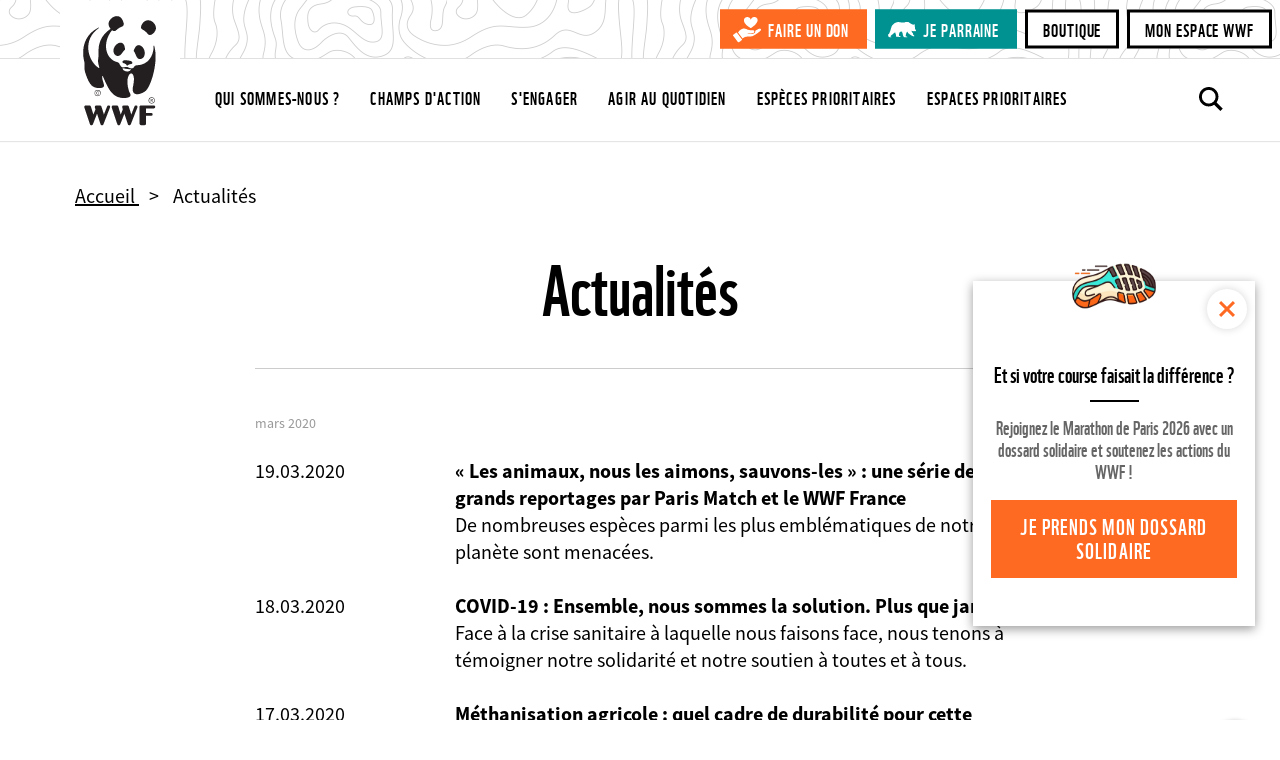

--- FILE ---
content_type: text/html; charset=UTF-8
request_url: https://www.wwf.fr/vous-informer/actualites?;prpage=18&prPage=25&prpage=2
body_size: 9901
content:
<!DOCTYPE html>
<html lang="fr" dir="ltr" prefix="og: https://ogp.me/ns#">
<head>
  <script type="text/javascript" src="https://cache.consentframework.com/js/pa/29225/c/V9Srt/stub" referrerpolicy="origin" charset="utf-8"></script>
<script>window.Sddan = {
    "info": {
        "hd_m" : "",
        "hd_s256" : "",
        "uf_postal_code" : "",
        "uf_bday" : "",
        "uf_gender" : "",
    }
};</script>
<script type="text/javascript" src="https://choices.consentframework.com/js/pa/29225/c/V9Srt/cmp" charset="utf-8" async></script>
<script>
(function(w,d,s,l,i){w[l]=w[l]||[];w[l].push({'gtm.start':
new Date().getTime(),event:'gtm.js'});var f=d.getElementsByTagName(s)[0],
j=d.createElement(s),dl=l!='dataLayer'?'&amp;l='+l:'';j.async=true;j.src=
'https://www.googletagmanager.com/gtm.js?id='+i+dl;f.parentNode.insertBefore(j,f);
})(window,document,'script','dataLayer','GTM-W9DVGB');
</script>
<meta charset="utf-8" />
<noscript><style>form.antibot * :not(.antibot-message) { display: none !important; }</style>
</noscript><meta name="description" content="Toutes les actualités du WWF France et du réseau à travers des informations de terrain, des images, des interviews et des vidéos." />
<link rel="canonical" href="https://www.wwf.fr/vous-informer/actualites" />
<meta name="referrer" content="no-referrer-when-downgrade" />
<meta property="og:site_name" content="WWF France" />
<meta property="og:type" content="website" />
<meta property="og:title" content="Retrouvez toutes les actualités du WWF | WWF France" />
<meta property="og:description" content="Toutes les actualités du WWF France et du réseau à travers des informations de terrain, des images, des interviews et des vidéos." />
<meta name="twitter:card" content="summary_large_image" />
<meta name="twitter:site" content="@wwffrance" />
<meta name="twitter:description" content="Toutes les actualités du WWF France et du réseau à travers des informations de terrain, des images, des interviews et des vidéos." />
<meta name="twitter:title" content="Retrouvez toutes les actualités du WWF | WWF France" />
<meta name="Generator" content="Drupal 10 (https://www.drupal.org)" />
<meta name="MobileOptimized" content="width" />
<meta name="HandheldFriendly" content="true" />
<meta name="viewport" content="width=device-width, initial-scale=1.0" />
<meta name="facebook-domain-verification" content="gmp3su97ncmpdeljjr44wfy2qn8ddd" />
<link rel="icon" href="/themes/custom/wwf_main_theme/favicon.ico" type="image/vnd.microsoft.icon" />
<link rel="alternate" hreflang="fr" href="https://www.wwf.fr/vous-informer/actualites" />

  <title>Retrouvez toutes les actualités du WWF | WWF France</title>
  <link rel="stylesheet" media="all" href="/sites/default/files/css/css_KuUxWTGQsYhoMZ52P_MpLMcn6q9brPHIIHrIC7EWhks.css?delta=0&amp;language=fr&amp;theme=wwf_main_theme&amp;include=eJxFyUEKwCAMBdELiR5JIv6qNGowiu3tuyily3mDa3Jpp4tjCbHFm0ZoUBokWb_zi11NVuCiGdHorRPVBVKYvQ9fqTQ_Mypc4h6IH1wRJkk" />
<link rel="stylesheet" media="all" href="/sites/default/files/css/css_Od2OWYnH-JmONpGdUbC9KZ1aW09O_BfCaUDjFpQ33_I.css?delta=1&amp;language=fr&amp;theme=wwf_main_theme&amp;include=eJxFyUEKwCAMBdELiR5JIv6qNGowiu3tuyily3mDa3Jpp4tjCbHFm0ZoUBokWb_zi11NVuCiGdHorRPVBVKYvQ9fqTQ_Mypc4h6IH1wRJkk" />

  

  <meta property="fb:pages" content="145392792632">
  <meta property="fb:pages" content="145392792632">
  </head>
<body class="env-prod page-style-content-pipe path-node page-node-type-dossier-page">
<!-- Antvoice -->
    <script>window.avDataLayer = window.avDataLayer || [];
window.avtag = window.avtag || function(_cmd, _p) {
  window.avDataLayer.push({cmd: _cmd, p: _p});
};
avtag('init', {id: 'wwf', forceReload: true});</script>
<script type="text/javascript" src="https://static.avads.net/avtag.min.js" charset="utf-8" async></script>

<!-- End Antvoice -->
  <!-- Google Tag Manager (noscript) -->
  <noscript><iframe src="https://www.googletagmanager.com/ns.html?id=GTM-W9DVGB"
                    height="0" width="0" style="display:none;visibility:hidden"></iframe></noscript>
  <!-- End Google Tag Manager (noscript) -->
<noscript><iframe sandbox src="https://bs.serving-sys.com/Serving?cn=ot&onetagid=1073760062&ns=1&gdpr=${GDPR}&gdpr_consent=${GDPR_CONSENT_68}&us_privacy=${US_PRIVACY}&activityValues=$$Session=[Session]$$&dynamicRetargetingValues=$$$$&acp=$$$$" style="display:none;width:0px;height:0px"></iframe></noscript>
<a href="#main-content" class="visually-hidden focusable skip-link">
  Aller au contenu principal
</a>

  <div class="dialog-off-canvas-main-canvas" data-off-canvas-main-canvas>
    <div class="layout-container">
                 <div>
    
  </div>

            <header role="banner">
              <div class="renderer-plugin wwf_header">
			
<div class="js-search-top-bar">

	<button class="search-top-bar-icon" type="submit"></button>
	<form action="/search/all" method="get">
		<input class="search-top-bar-input" autocomplete="off" type="text" id="edit-keys" name="search" size="40" maxlength="255" placeholder="Entrez votre recherche">
		<input type="submit" class="hidden">
	</form>
	<button type="button" class="close js-search-top-bar-close-btn" aria-label="Close"></button>

</div><!-- /.js-search-top-bar -->

<div class="header">

	<a class="top-logo-link" href="https://www.wwf.fr/"></a>

	<div class="header-top-bar">

		<div class="cta-buttons-wrapper">
																<a href="https://faireundon.wwf.fr/" class="btn btn-sm btn-primary don" target="_blank">Faire un don</a>
																<a href="/parrainer-un-animal" class="btn btn-sm btn-primary parrainage" target="_blank">Je parraine</a>
											<a href="https://boutique.wwf.fr/" class="btn btn-sm btn-secondary" target="_blank">Boutique</a>
											<a href="https://mon-espace.wwf.fr" class="btn btn-sm btn-secondary" target="_blank">Mon espace WWF</a>
	</div><!-- /.cta-buttons-wrapper -->

	</div><!-- /.header-top-bar -->

	<div class="header-nav-bar">

		
<ul class="list-unstyled main-top-navi">
	<li class="mobile-nav-link"><a href="/wwf-france-premiere-ong-dediee-a-la-protection-de-la-nature">Home</a></li>
	                        
                
        <li>
            <a href="/qui-sommes-nous" class="">
                Qui sommes-nous ?
            </a>
        </li>
	                        
                
        <li>
            <a href="/champs-daction" class="">
                Champs d&#039;action
            </a>
        </li>
	                        
                
        <li>
            <a href="/sengager-ensemble" class="">
                S&#039;engager
            </a>
        </li>
	                        
                
        <li>
            <a href="/agir-au-quotidien" class="">
                Agir au quotidien
            </a>
        </li>
	                        
                
        <li>
            <a href="/especes-prioritaires" class="">
                Espèces prioritaires
            </a>
        </li>
	                        
                
        <li>
            <a href="/espaces-prioritaires" class="">
                Espaces prioritaires
            </a>
        </li>
	                        
                
        <li>
            <a href="/parrainer-un-animal" class="mobile-nav-link-hidden">
                Je parraine une espèce
            </a>
        </li>
	</ul><!-- /.main-top-navi -->

		<div class="cta-buttons-wrapper">
																<a href="https://faireundon.wwf.fr/" class="btn btn-sm btn-primary don" target="_blank">Faire un don</a>
																<a href="/parrainer-un-animal" class="btn btn-sm btn-primary parrainage" target="_blank">Je parraine</a>
											<a href="https://boutique.wwf.fr/" class="btn btn-sm btn-secondary" target="_blank">Boutique</a>
											<a href="https://mon-espace.wwf.fr" class="btn btn-sm btn-secondary" target="_blank">Mon espace WWF</a>
	</div><!-- /.cta-buttons-wrapper -->

		
					<a class="make-donation btn btn-primary btn-sm" href="https://faireundon.wwf.fr/ab?cids[]=208&cids[]=206&cids[]=209">Faire un don</a>
		
		<a class="js-search-icon" href=""></a>

		<button type="button" class="menu-toggle-btn" data-bs-toggle="modal" data-bs-target="#naviModal">
			<span>Menu</span>
		</button><!-- /.menu-toggle-btn -->

	</div><!-- /.header-nav-bar -->

</div><!-- /.header -->

<!-- Modal -->
<div class="modal fade main-navi-modal" id="naviModal" tabindex="-1" role="dialog" aria-labelledby="exampleModalLabel" aria-hidden="true">
	<div class="modal-dialog" role="document">
		<div class="modal-content">

      <button type="button" class="close modal-close-btn" data-bs-dismiss="modal" aria-label="Close"></button>

			
<ul class="list-unstyled main-top-navi">
	<li class="mobile-nav-link"><a href="/wwf-france-premiere-ong-dediee-a-la-protection-de-la-nature">Home</a></li>
	                        
                
        <li>
            <a href="/qui-sommes-nous" class="">
                Qui sommes-nous ?
            </a>
        </li>
	                        
                
        <li>
            <a href="/champs-daction" class="">
                Champs d&#039;action
            </a>
        </li>
	                        
                
        <li>
            <a href="/sengager-ensemble" class="">
                S&#039;engager
            </a>
        </li>
	                        
                
        <li>
            <a href="/agir-au-quotidien" class="">
                Agir au quotidien
            </a>
        </li>
	                        
                
        <li>
            <a href="/especes-prioritaires" class="">
                Espèces prioritaires
            </a>
        </li>
	                        
                
        <li>
            <a href="/espaces-prioritaires" class="">
                Espaces prioritaires
            </a>
        </li>
	                        
                
        <li>
            <a href="/parrainer-un-animal" class="mobile-nav-link-hidden">
                Je parraine une espèce
            </a>
        </li>
	</ul><!-- /.main-top-navi -->

			
		</div><!-- /.modal-content -->
	</div><!-- /.modal-dialog -->
</div><!-- /.modal -->

	</div>

            
    </header>

      <div>
    <div data-drupal-messages-fallback class="hidden"></div>

  </div>

  
  <main role="main">
    <a id="main-content" tabindex="-1"></a>
    
                  <div class="layout-content">
          <div>
    <div class="popin-boutique -hide block block-wwf-common block-wwf-common-popin-boutique" id="block-wwf-popin-boutique">
	
			<div class="popin-boutique__container">
  <button class="popin-boutique__close" type="button">Fermer</button>
    <p class="popin-boutique__title">Et si votre course faisait la différence ?</p>
    <p class="popin-boutique__description">Rejoignez le Marathon de Paris 2026 avec un dossard solidaire et soutenez les actions du WWF !</p>
    <a class="popin-boutique__btn btn btn-primary" href="https://marathon-paris.dossards-solidaires.org/project/courez-pour-wwf" title="Je prends mon dossard solidaire" target="_blank">Je prends mon dossard solidaire</a>
</div>

	</div>
<article class="node node--type-dossier-page node--view-mode-full">

	

	<div class="node__content">
										
<div  class="top-content">
      <ol class="breadcrumb"  itemscope="" itemtype="https://schema.org/BreadcrumbList">
         <li class="breadcrumb__item" itemprop="itemListElement" itemscope itemtype="https://schema.org/ListItem">
                    <a class="breadcrumb__link" itemprop="item" href="/">
                <span class="breadcrumb__name"
                      itemprop="name">Accueil</span>
            </a>
                <meta itemprop="position" content="1"/>
    </li>
         <li class="breadcrumb__item" itemprop="itemListElement" itemscope itemtype="https://schema.org/ListItem">
                    <span class="breadcrumb__name"
                  itemprop="name">Actualités
            </span>
                <meta itemprop="position" content="2"/>
    </li>
     </ol>
  </div>
	<div class="visually-hidden content-header content-header-default">
	<div class="content-header-inner">
					<a class="content-header-back-link" data-action="back" href="#">
				Retour
			</a><!-- /.content-header-back-link -->
		
		
	</div><!-- /.content-header-inner -->
</div><!-- /.content-header -->
<div class="content-intro">
	<div class="content-intro-inner">
		
										<div class="field field-name--field-page-title field-type--string field__item"><h1>Actualités</h1></div>
						
	</div>
</div>
<div class="sharing-threshold" data-offset="0" data-margin="30"></div>
	<div class="page-context-links-insert">
		<div class="page-context-links-insert-wrapper">
										<div class="renderer-plugin context_links">
				</div>

					</div>
	</div>

						<div class="field field-name--field-content-elements field-type--entity-reference-revisions field__items">
															<div class="field__item"><div class="paragraph paragraph--type--content-plugin paragraph--view-mode--default">
	<div class="paragraph-inner">
							
										<div class="field field-name--field-content-plugin field-type--renderer-plugin-type field__item"><div class="renderer-plugin press_release_list">
		<div class="press-release-list-container">
		<div class="paging-container" data-provider="press_release.paging_provider" data-current="25" data-size="10" data-count="94" data-params="[]">
  <div class="paging-page-content">
    <div class="paging-page-content-inner" data-content="content">
      <div>
			<h3 class="press-release-list-month">mars 2020</h3>
		<div>
							<article class="node node--type-press-release-page node--view-mode-teaser">

	

	<div class="node__content">
					<div class="press-release-date">
		
										<div class="field field-name--field-publication-date field-type--datetime field__item">19.03.2020</div>
						
	</div>
	<div class="press-release-summary">
		<a href="/vous-informer/actualites/les-animaux-nous-les-aimons-sauvons-les-une-serie-de-grands-reportages-par-paris-match-et-le-wwf">
										<div class="field field-name--field-page-title field-type--string field__item"><h4>« Les animaux, nous les aimons, sauvons-les » : une série de grands reportages par Paris Match et le WWF France</h4></div>
						
										<div class="field field-name--field-teaser-text field-type--text-long field__item"><p>De nombreuses espèces parmi les plus emblématiques de notre planète sont menacées.</p></div>
						</a>
	</div>
											</div>

</article>

							<article class="node node--type-press-release-page node--view-mode-teaser">

	

	<div class="node__content">
					<div class="press-release-date">
		
										<div class="field field-name--field-publication-date field-type--datetime field__item">18.03.2020</div>
						
	</div>
	<div class="press-release-summary">
		<a href="/vous-informer/actualites/covid-19-ensemble-nous-sommes-la-solution-plus-que-jamais">
										<div class="field field-name--field-page-title field-type--string field__item"><h4>COVID-19 : Ensemble, nous sommes la solution. Plus que jamais.</h4></div>
						
										<div class="field field-name--field-teaser-text field-type--text-long field__item"><p>Face à la crise sanitaire à laquelle nous faisons face, nous tenons à témoigner notre solidarité et notre soutien à toutes et à tous.</p>
</div>
						</a>
	</div>
											</div>

</article>

							<article class="node node--type-press-release-page node--view-mode-teaser">

	

	<div class="node__content">
					<div class="press-release-date">
		
										<div class="field field-name--field-publication-date field-type--datetime field__item">17.03.2020</div>
						
	</div>
	<div class="press-release-summary">
		<a href="/vous-informer/actualites/methanisation-agricole-quel-cadre-de-durabilite-pour-cette-filiere">
										<div class="field field-name--field-page-title field-type--string field__item"><h4>Méthanisation agricole : quel cadre de durabilité pour cette filière ?</h4></div>
						
										<div class="field field-name--field-teaser-text field-type--text-long field__item"><p>Le WWF France publie aujourd’hui un rapport qui identifie les conditions de durabilité de la méthanisation agricole.</p></div>
						</a>
	</div>
											</div>

</article>

							<article class="node node--type-press-release-page node--view-mode-teaser">

	

	<div class="node__content">
					<div class="press-release-date">
		
										<div class="field field-name--field-publication-date field-type--datetime field__item">12.03.2020</div>
						
	</div>
	<div class="press-release-summary">
		<a href="/vous-informer/actualites/covid-19-le-wwf-france-passe-au-digital-pour-earth-hour">
										<div class="field field-name--field-page-title field-type--string field__item"><h4>COVID-19 : le WWF France passe au digital pour Earth Hour</h4></div>
						
										<div class="field field-name--field-teaser-text field-type--text-long field__item"><p>Face à la crise sanitaire liée au COVID-19, le WWF France a décidé de revoir le dispositif de son événement Earth Hour pour proposer une mobilisation citoyenne digitale.&nbsp;</p>
</div>
						</a>
	</div>
											</div>

</article>

							<article class="node node--type-press-release-page node--view-mode-teaser">

	

	<div class="node__content">
					<div class="press-release-date">
		
										<div class="field field-name--field-publication-date field-type--datetime field__item">09.03.2020</div>
						
	</div>
	<div class="press-release-summary">
		<a href="/vous-informer/actualites/le-wwf-france-et-lacteur-du-batiment-prb-sengagent-pour-la-transition-ecologique-des-villes-en">
										<div class="field field-name--field-page-title field-type--string field__item"><h4>Le WWF France et l’acteur du bâtiment PRB s’engagent pour la transition écologique des villes en accélérant le déploiement de bâtiments durables</h4></div>
						
										<div class="field field-name--field-teaser-text field-type--text-long field__item"><p>Premier fabricant de produits de revêtement du bâtiment, PRB s’engage auprès du WWF France dans un partenariat de 4 ans.</p></div>
						</a>
	</div>
											</div>

</article>

							<article class="node node--type-press-release-page node--view-mode-teaser">

	

	<div class="node__content">
					<div class="press-release-date">
		
										<div class="field field-name--field-publication-date field-type--datetime field__item">09.03.2020</div>
						
	</div>
	<div class="press-release-summary">
		<a href="/vous-informer/actualites/agir-avec-les-ong-une-proposition-inedite-dactions-pour-lenvironnement">
										<div class="field field-name--field-page-title field-type--string field__item"><h4>« Agir avec les ONG » : une proposition inédite d’actions pour l’environnement</h4></div>
						
										<div class="field field-name--field-teaser-text field-type--text-long field__item"><p>Devant l’urgence climatique et écologique, des ONG s'unissent et rassemblent leurs expertises dans un groupe d’action inédit, hébergé sur l’application WAG - We Act for Good.</p>
</div>
						</a>
	</div>
											</div>

</article>

							<article class="node node--type-press-release-page node--view-mode-teaser">

	

	<div class="node__content">
					<div class="press-release-date">
		
										<div class="field field-name--field-publication-date field-type--datetime field__item">05.03.2020</div>
						
	</div>
	<div class="press-release-summary">
		<a href="/vous-informer/actualites/eurythenes-plasticus-contaminee-par-le-plastique-avant-meme-detre-decouverte">
										<div class="field field-name--field-page-title field-type--string field__item"><h4>Eurythenes Plasticus : contaminée par le plastique avant même d&#039;être découverte</h4></div>
						
										<div class="field field-name--field-teaser-text field-type--text-long field__item"><p>Une nouvelle espèce d’amphipode, un crustacé de la taille d’environ un centimètre, a été découverte dans les profondeurs de la Fosse des Mariannes déjà contaminée par le plastique.</p>
</div>
						</a>
	</div>
											</div>

</article>

							<article class="node node--type-press-release-page node--view-mode-teaser">

	

	<div class="node__content">
					<div class="press-release-date">
		
										<div class="field field-name--field-publication-date field-type--datetime field__item">04.03.2020</div>
						
	</div>
	<div class="press-release-summary">
		<a href="/vous-informer/actualites/samedi-28-mars-2020-la-nature-a-lhonneur-partout-dans-le-monde">
										<div class="field field-name--field-page-title field-type--string field__item"><h4>Samedi 28 mars 2020 : la nature à l’honneur partout dans le monde</h4></div>
						
										<div class="field field-name--field-teaser-text field-type--text-long field__item"><p>Cette année, le WWF souhaite mettre la nature au cœur de l’édition 2020 d’Earth Hour, la plus grande mobilisation citoyenne qui a lieu chaque année partout dans le monde.</p></div>
						</a>
	</div>
											</div>

</article>

					</div>
			<h3 class="press-release-list-month">février 2020</h3>
		<div>
							<article class="node node--type-press-release-page node--view-mode-teaser">

	

	<div class="node__content">
					<div class="press-release-date">
		
										<div class="field field-name--field-publication-date field-type--datetime field__item">27.02.2020</div>
						
	</div>
	<div class="press-release-summary">
		<a href="/vous-informer/actualites/le-wwf-france-sassocie-avec-agroparistech-et-la-fondation-agroparistech-pour-contribuer-a-creer-des">
										<div class="field field-name--field-page-title field-type--string field__item"><h4>Le WWF France s’associe avec AgroParisTech et la Fondation AgroParisTech pour contribuer à créer des systèmes de production agricole et forestière durables</h4></div>
						
										<div class="field field-name--field-teaser-text field-type--text-long field__item"><p>L’objectif de ce partenariat : créer des espaces originaux de débats et d’action, identifier et faciliter la mise en place de solutions en mobilisant les citoyens, les ONGs, les acteurs industriels</p></div>
						</a>
	</div>
											</div>

</article>

							<article class="node node--type-press-release-page node--view-mode-teaser">

	

	<div class="node__content">
					<div class="press-release-date">
		
										<div class="field field-name--field-publication-date field-type--datetime field__item">25.02.2020</div>
						
	</div>
	<div class="press-release-summary">
		<a href="/vous-informer/actualites/le-wwf-france-lance-sa-serie-de-podcasts-leffet-panda">
										<div class="field field-name--field-page-title field-type--string field__item"><h4>Le WWF France lance sa série de Podcasts :  L’Effet Panda</h4></div>
						
										<div class="field field-name--field-teaser-text field-type--text-long field__item"><p>Ce premier podcast, l’Effet Panda, donne la parole à celles et ceux qui se battent au quotidien pour préserver la nature et le vivant.</p>
</div>
						</a>
	</div>
											</div>

</article>

					</div>
	</div>

    </div>
  </div>
  <div class="paging-pager">
    <div class="paging-pager-inner">
      <div class="paging-pager-pages">
						<a class="relative prev" href="/vous-informer/actualites?;prpage=18&amp;prPage=24&amp;prpage=2" data-page="24"><span>Prev</span></a>
							<span>&hellip;</span>
		
		
			
		
			
		
			
		
			
		
			
		
			
		
			
		
			
		
			
		
			
		
			
		
			
		
			
		
			
		
			
		
			
		
			
		
			
		
			
		
			
		
			
		
			
		
			
		
							<a class="" href="/vous-informer/actualites?;prpage=18&amp;prPage=23&amp;prpage=2" data-page="23">24</a>
			
		
							<a class="" href="/vous-informer/actualites?;prpage=18&amp;prPage=24&amp;prpage=2" data-page="24">25</a>
			
		
							<a class="active" href="/vous-informer/actualites?;prpage=18&amp;prPage=25&amp;prpage=2" data-page="25">26</a>
			
		
							<a class="" href="/vous-informer/actualites?;prpage=18&amp;prPage=26&amp;prpage=2" data-page="26">27</a>
			
		
							<a class="" href="/vous-informer/actualites?;prpage=18&amp;prPage=27&amp;prpage=2" data-page="27">28</a>
			
		
			
		
			
		
			
		
			
		
			
		
			
		
			
		
			
		
			
		
			
		
			
		
			
		
			
		
			
		
			
		
			
		
			
		
			
		
			
		
			
		
			
		
			
		
			
		
			
		
			
		
			
		
			
		
			
		
			
		
			
		
			
		
			
		
			
		
			
		
			
		
			
		
			
		
			
		
			
		
			
		
			
		
			
		
			
		
			
		
			
		
			
		
			
		
			
		
			
		
			
		
			
		
			
		
			
		
			
		
			
		
			
		
			
		
			
		
			
		
			
		
			
		
			
		
			
		
			
		
			
		
			
		
					<span>&hellip;</span>
		
					<a class="relative next" href="/vous-informer/actualites?;prpage=18&amp;prPage=26&amp;prpage=2" data-page="26"><span>Next</span></a>
			</div>

    </div>
  </div>
</div>
	</div>
</div>
</div>
						
					</div>
</div>
</div>
																				<div class="field__item"><div class="paragraph paragraph--type--inline-contacts paragraph--view-mode--default">
	<div class="paragraph-inner">
							
										<div class="field field-name--field-contact-block-title field-type--text field__item"><p>Contacts presse</p>
</div>
						
						<div class="field field-name--field-contacts field-type--entity-reference-revisions field__items">
															<div class="field__item"><div class="paragraph paragraph--type--inline-contact paragraph--view-mode--default">
	<div class="paragraph-inner">
							
										<div class="field field-name--field-contact-name field-type--string field__item">Mathilde Calvez</div>
						
										<div class="field field-name--field-contact-function field-type--string field__item">Chargée de communication</div>
						
            <div class="field field--name-field-contact-email field--type-string field--label-hidden field__item"><a href="mailto:mcalvez@wwf.fr">mcalvez@wwf.fr</a></div>
    

										<div class="field field-name--field-contact-mobile field-type--telephone field__item">+33 (0)7 69 86 67 41</div>
						
					</div>
</div>
</div>
																				<div class="field__item"><div class="paragraph paragraph--type--inline-contact paragraph--view-mode--default">
	<div class="paragraph-inner">
							
										<div class="field field-name--field-contact-name field-type--string field__item">Annaëlle FOY</div>
						
										<div class="field field-name--field-contact-function field-type--string field__item">Chargée de communication</div>
						
            <div class="field field--name-field-contact-email field--type-string field--label-hidden field__item"><a href="mailto:afoy@wwf.fr">afoy@wwf.fr</a></div>
    

										<div class="field field-name--field-contact-mobile field-type--telephone field__item">+33 6 10 24 43 59</div>
						
					</div>
</div>
</div>
																				<div class="field__item"><div class="paragraph paragraph--type--inline-contact paragraph--view-mode--default">
	<div class="paragraph-inner">
							
										<div class="field field-name--field-contact-name field-type--string field__item">Anastasia SEBAN</div>
						
										<div class="field field-name--field-contact-function field-type--string field__item">Chargée de communication</div>
						
            <div class="field field--name-field-contact-email field--type-string field--label-hidden field__item"><a href="mailto:aseban@wwf.fr">aseban@wwf.fr</a></div>
    

										<div class="field field-name--field-contact-mobile field-type--telephone field__item">+33 6 29 33 25 62</div>
						
					</div>
</div>
</div>
												</div>
			
					</div>
</div>
</div>
												</div>
			
															<div class="renderer-plugin downloads_by_context_renderer">
			<div class="downloads-header"><h2>Documents à télécharger</h2>
</div>
<div class="downloads-list">			<div class="media--document link-list-item">
									<a data-mime="application/pdf" href="/sites/default/files/doc-2023-10/PLAQUETTE%2050%20ANS%20V%20DEF%201%20PAGES%20SIMPLES%20HD_compressed.pdf">
				<div class="file-name">
											Brochure &mdash;
										
										<div class="field field-name--name field-type--string field__item">WWF France - 50 ans au service de la nature</div>
						
				</div>
				<div class="file-description">
					
										<div class="field field-name--field-summary field-type--text-long field__item"><p>Depuis 1973, le WWF France agit au quotidien afin d’offrir aux générations futures une planète vivante.</p></div>
						
				</div>
									<div class="file-meta-data">
						PDF - 9.37 Mo
					</div>
							</a>
		</div>
	</div>
	</div>

<div class="content-footer">

	<hr />

	<div class="content-footer-inner">

		<div class="content-footer-left">
							<div class="renderer-plugin context_links">
				</div>

					</div><!-- /.content-footer-left -->
		
		<div class="content-footer-right">
							
	<div class="social-share-float social-share" style="display: none;">
		<div class="social-title-block">
			<a class="social-share-toggle" href="#" title="Partager">
				<span>Toggle partager</span>
			</a>
		</div>

		<ul class="social-share-list">
							<li><a href="https://www.facebook.com/sharer/sharer.php?u=https%3A//www.wwf.fr/vous-informer/actualites" class="sharing-option facebook" data-social-name="facebook" title="Partager sur Facebook - Site externe"><span>Facebook</span>
</a></li>
							<li><a href="https://twitter.com/intent/tweet?url=https%3A//www.wwf.fr/vous-informer/actualites" class="sharing-option twitter" data-text="" data-social-name="twitter" data-hashtags="WWF" data-via="WWFFrance" title="Partager sur Twitter - Site externe"><span>Twitter</span></a>
</li>
							<li><a href="https://www.linkedin.com/shareArticle?mini=true&amp;url=https%3A//www.wwf.fr/vous-informer/actualites" class="sharing-option linkedin" data-social-name="linkedin" title="Partager sur LinkedIn - Site externe" target="_blank"><span>LinkedIn</span>
</a></li>
							<li><a href="https://api.whatsapp.com/send?phone=&amp;source=&amp;data=&amp;text=https%3A//www.wwf.fr/vous-informer/actualites" class="sharing-option whatsapp" data-social-name="whatsapp" title="Partager via WhatsApp - Site externe"><span>WhatsApp</span>
</a></li>
							<li><a href="mailto:?subject=Je%20te%20recommande%20cette%20page%20du%20wwf.fr&amp;body=Hello%21%20Je%20viens%20de%20d%C3%A9couvrir%20cette%20page%20tr%C3%A8s%20int%C3%A9ressante%20sur%20le%20site%20du%20WWF.%20Cela%20pourrait%20t%E2%80%99int%C3%A9resser%3A%20https%3A%2F%2Fwww.wwf.fr%2Fvous-informer%2Factualites" class="sharing-option email" data-social-name="email" title="Partager par Email"><span>Email</span></a>
</li>
					</ul><!-- /.social-share-list -->

	</div><!-- /.social-share-float -->

	<div class="social-share-footer social-share">

		<div class="social-share-title">
			Partager cette page
		</div><!-- /.social-share-title -->

		<ul class="social-share-list">
							<li><a href="https://www.facebook.com/sharer/sharer.php?u=https%3A//www.wwf.fr/vous-informer/actualites" class="sharing-option facebook" data-social-name="facebook" title="Partager sur Facebook - Site externe"><span>Facebook</span>
</a></li>
							<li><a href="https://twitter.com/intent/tweet?url=https%3A//www.wwf.fr/vous-informer/actualites" class="sharing-option twitter" data-text="" data-social-name="twitter" data-hashtags="WWF" data-via="WWFFrance" title="Partager sur Twitter - Site externe"><span>Twitter</span></a>
</li>
							<li><a href="https://www.linkedin.com/shareArticle?mini=true&amp;url=https%3A//www.wwf.fr/vous-informer/actualites" class="sharing-option linkedin" data-social-name="linkedin" title="Partager sur LinkedIn - Site externe" target="_blank"><span>LinkedIn</span>
</a></li>
							<li><a href="https://api.whatsapp.com/send?phone=&amp;source=&amp;data=&amp;text=https%3A//www.wwf.fr/vous-informer/actualites" class="sharing-option whatsapp" data-social-name="whatsapp" title="Partager via WhatsApp - Site externe"><span>WhatsApp</span>
</a></li>
							<li><a href="mailto:?subject=Je%20te%20recommande%20cette%20page%20du%20wwf.fr&amp;body=Hello%21%20Je%20viens%20de%20d%C3%A9couvrir%20cette%20page%20tr%C3%A8s%20int%C3%A9ressante%20sur%20le%20site%20du%20WWF.%20Cela%20pourrait%20t%E2%80%99int%C3%A9resser%3A%20https%3A%2F%2Fwww.wwf.fr%2Fvous-informer%2Factualites" class="sharing-option email" data-social-name="email" title="Partager par Email"><span>Email</span></a>
</li>
					</ul><!-- /.social-share-list -->

	</div><!-- /.social-share-footer -->
</div>


					</div><!-- /.content-footer-right -->

	</div><!-- /.content-footer-inner -->
</div><!-- /.content-footer -->

									</div>

</article>

  </div>

        </div>          
    
    
  </main>

      <footer role="contentinfo">
                    <div class="renderer-plugin wwf_footer">
			<div class="footer">
  <div class="footer-inner-wrapper">
    <div class="footer-inner">
              <div class="footer-list-wrapper">
          <h5>S&#039;engager</h5>
          <ul class="list-unstyled footer-list">
                                        <li><a href="https://faireundon.wwf.fr/ab?cids%5B0%5D=208&amp;cids%5B1%5D=206&amp;cids%5B2%5D=209"  >Faire un don</a></li>
                                        <li><a href="/sengager-ensemble/relayer-campagnes"  >Nos campagnes</a></li>
                                        <li><a href="/sengager-ensemble/devenir-benevole"  >Devenir bénévole</a></li>
                                        <li><a href="/sengager-ensemble/transmettre-patrimoine/legs-testament"  >Faire un legs</a></li>
                                        <li><a href="https://boutique.wwf.fr/"  >Boutique</a></li>
                      </ul><!-- /.footer-list -->
        </div><!-- /.footer-list-wrapper -->
              <div class="footer-list-wrapper">
          <h5>S&#039;informer</h5>
          <ul class="list-unstyled footer-list">
                                        <li><a href="/newsletter"  >Newsletter</a></li>
                                        <li><a href="/vous-informer/actualites"  >Actualités</a></li>
                                        <li><a href="/vous-informer/effet-panda"  >L&#039;Effet Panda</a></li>
                                        <li><a href="/vous-informer/sur-les-traces-du-panda"  >Traces du Panda</a></li>
                                        <li><a href="/podcast"  >Podcast</a></li>
                                        <li><a href="/360"  >WWF Immersion 360</a></li>
                      </ul><!-- /.footer-list -->
        </div><!-- /.footer-list-wrapper -->
              <div class="footer-list-wrapper">
          <h5>Échanger</h5>
          <ul class="list-unstyled footer-list">
                                        <li><a href="/faq"  >Besoin d&#039;aide ?</a></li>
                                        <li><a href="/qui-sommes-nous/contact"  >Nous contacter</a></li>
                                        <li><a href="/qui-sommes-nous/nous-rejoindre"  >Rejoindre l&#039;équipe</a></li>
                                        <li><a href="https://mon-espace.wwf.fr"  >Mon espace WWF</a></li>
                      </ul><!-- /.footer-list -->
        </div><!-- /.footer-list-wrapper -->
              <div class="footer-list-wrapper">
          <h5>Crédits</h5>
          <ul class="list-unstyled footer-list">
                                        <li><a href="/mentions-legales"  >Mentions légales</a></li>
                                        <li><a href="/politique-de-confidentialite"  >Confidentialité</a></li>
                                        <li><a href="/appels-doffres"  >Appels d&#039;offres</a></li>
                                        <li><a href="/politique-cookies"  >Politique de cookies</a></li>
                                        <li><a href="#rgpd"  class="cookie-panel" >Gestion des cookies</a></li>
                      </ul><!-- /.footer-list -->
        </div><!-- /.footer-list-wrapper -->
          </div><!-- /.footer-inner -->
    <div class="googleAdsMessage">
      <p><strong>Réduction d’impôts</strong></p>
<ul>
<li>66 % du montant de votre don au profit du WWF peut être déduit de votre impôt sur le revenu.</li>
<li><span>75% peuvent être déduits de l’IFI (Impôt sur la Fortune Immobilière)</span></li>
</ul>
<p>Le Fonds Mondial pour la Nature France, dit WWF France est une Fondation reconnue d'utilité publique.<br>Numéro d’enregistrement et SIREN : 302 518 667.</p>

    </div>
    <div class="footer-inner">
        <div class="footer-mission">
          <hr />
          <div class="footer-mission-inner">
            <h5>Notre mission</h5>
            <div class="footer-mission-text">
              Arrêter la dégradation de l'environnement dans le monde et construire un avenir où les êtres humains pourront vivre en harmonie avec la nature.
            </div><!-- /.footer-mission-text -->
          </div><!-- /.footer-mission-inner -->
          <hr />
        </div><!-- /.footer-mission -->
    </div><!-- /.footer-inner -->
    <div class="footer-inner">
      <div class="footer-end-wrapper">
        <div class="footer-end-inner">
          <div class="footer-bank-details">
            © 2026 WWF - World Wide Fund For Nature © 1986 Panda Symbol WWF – World Wide Fund For Nature (formerly World Wildlife Fund) <sub class="registered-icon">®</sub> “WWF” is a WWF Registered Trademark
          <hr />
          </div><!-- /.footer-bank-details -->
          <div class="footer-sharing">
            Nous suivre
                          <a class="footer-sharing-icon facebook-icn" title="Nous suivre sur Facebook" href="https://www.facebook.com/WWFFRANCE"><span>Facebook</span></a>
                          <a class="footer-sharing-icon twitter-icn" title="Nous suivre sur Twitter" href="https://twitter.com/WWFFRANCE"><span>Twitter</span></a>
                          <a class="footer-sharing-icon instagram-icn" title="Nous suivre sur Instagram" href="https://www.instagram.com/wwffrance/"><span>Instagram</span></a>
                          <a class="footer-sharing-icon youtube-icn" title="Nous suivre sur Youtube" href="https://www.youtube.com/user/WWFFrance"><span>Youtube</span></a>
                          <a class="footer-sharing-icon linkedin-icn" title="Nous suivre sur LinkedIn" href="https://www.linkedin.com/company/wwf-france"><span>LinkedIn</span></a>
                      </div><!-- /.footer-sharing -->
        </div><!-- /.footer-end-inner -->
        <hr />
        <button type="button" data-bs-toggle="modal" data-bs-target="#credit-modal" class="footer-image-credits-link" data-modal="image-credits">Crédits photo</button>
      </div><!-- /.footer-end-wrapper -->
    </div><!-- /.footer-inner -->
  </div><!-- /.footer-inner-wrapper -->
</div><!-- /.footer -->
	</div>

          </footer>
  </div>
  </div>

<button id="btnScrollToTop" title="Retour en haut de page"><span class='visually-hidden focusable'>Retour en haut de page</span></button>
<script>window.dataLayer = window.dataLayer || []; window.dataLayer.push({"drupalLanguage":"fr","drupalCountry":"CH","siteName":"WWF France","entityCreated":"1504084461","entityLangcode":"fr","entityStatus":"1","entityUid":"8","entityUuid":"088d49ef-27d8-4007-b44a-61f6bc6719ec","entityVid":"69103","entityName":"claurent","entityType":"node","entityBundle":"dossier_page","entityId":"367","entityTitle":"Page - Archives - CP","entityTaxonomy":{"categorie_recherche":{"517":"Communiqués de presse"},"content_category":{"271":"CP"}},"userUid":0});</script>

<script type="application/json" data-drupal-selector="drupal-settings-json">{"path":{"baseUrl":"\/","pathPrefix":"","currentPath":"node\/367","currentPathIsAdmin":false,"isFront":false,"currentLanguage":"fr","currentQuery":{";prpage":"18","prPage":"25","prpage":"2"}},"pluralDelimiter":"\u0003","suppressDeprecationErrors":true,"dataLayer":{"defaultLang":"fr","languages":{"fr":{"id":"fr","name":"French","direction":"ltr","weight":2}}},"data":{"extlink":{"extTarget":true,"extTargetNoOverride":false,"extNofollow":false,"extNoreferrer":false,"extFollowNoOverride":false,"extClass":"0","extLabel":"(le lien est externe)","extImgClass":false,"extSubdomains":false,"extExclude":"www\\.wwf\\.fr","extInclude":"\\S*pdf","extCssExclude":"","extCssExplicit":"","extAlert":false,"extAlertText":"This link will take you to an external web site. We are not responsible for their content.","mailtoClass":"0","mailtoLabel":"(link sends email)","extUseFontAwesome":false,"extIconPlacement":"append","extFaLinkClasses":"fa fa-external-link","extFaMailtoClasses":"fa fa-envelope-o","whitelistedDomains":null}},"wwf_sharing":{"facebookAppId":"263458547396949","type":"all"},"paging":{"pagingUrl":"\/paging\/page\/%7Bservice%7D\/%7Bsize%7D\/%7Bpage%7D"},"field_group":{"content_header":{"mode":"default","context":"view","settings":{"id":"group_content_header","classes":""}},"html_element":{"mode":"default","context":"view","settings":{"classes":"top-content","show_empty_fields":false,"id":"","element":"div","show_label":false,"label_element":"h3","label_element_classes":"","attributes":"","effect":"none","speed":"fast"}}},"app":{"env":"prod","debug":false},"user":{"uid":0,"permissionsHash":"017bb0191f70f853b1552dfd0af081a54ff5ee94a686149715b58e25af337c26"}}</script>
<script src="/sites/default/files/js/js_PLZpOC87Trb6OUnOfas3xhgQc3qkCHwdegCQCTmg5xw.js?scope=footer&amp;delta=0&amp;language=fr&amp;theme=wwf_main_theme&amp;include=eJwti1sOgCAMBC-k9kikaAViaUnB1-0l6tdmJrMLNmS8ycBTxCOp1YGuxkk2WGwvyNOPw3mubtacVeAgq_0Y6iszJnEtUiYIrB557FlRIWlfUCNakgD_PoQOLg8"></script>
<script src="https://assets.app.smart-tribune.com/wwf/FAQ/faq.main.js"></script>
<script src="/sites/default/files/js/js_IY7b2gAVT78apPl-quggyK99E0KIxglHd-GnZIhPKb0.js?scope=footer&amp;delta=2&amp;language=fr&amp;theme=wwf_main_theme&amp;include=eJwti1sOgCAMBC-k9kikaAViaUnB1-0l6tdmJrMLNmS8ycBTxCOp1YGuxkk2WGwvyNOPw3mubtacVeAgq_0Y6iszJnEtUiYIrB557FlRIWlfUCNakgD_PoQOLg8"></script>

<div class="modal fade image-credits-modal" tabindex="-1" role="dialog" id="credit-modal">
	<div class="modal-dialog">
		<div class="modal-content">

      <button type="button" class="close modal-close-btn" data-bs-dismiss="modal" aria-label="Close"></button>

			<h3>Photo Credits</h3>

			<div class="image-credits-list">
				<img class="spinner" src="/themes/custom/wwf_main_theme/components/image-credits/images/spinner.gif" />
			</div><!-- /.image-credits-list -->

		</div><!-- /.modal-content -->
	</div><!-- /.modal-dialog -->
</div><!-- /.image-credits-modal -->
</body>
</html>


--- FILE ---
content_type: text/javascript; charset=UTF-8
request_url: https://choices.consentframework.com/js/pa/29225/c/V9Srt/cmp
body_size: 111185
content:
try { if (typeof(window.__sdcmpapi) !== "function") {(function () {window.ABconsentCMP = window.ABconsentCMP || {};window.wp_consent_type = window.wp_consent_type || "optout";var ABconsentCMP=window.ABconsentCMP=window.ABconsentCMP||{};ABconsentCMP.loaded=ABconsentCMP.loaded||{},ABconsentCMP.runOnce=ABconsentCMP.runOnce||function(n,e){if(!ABconsentCMP.loaded[n]){ABconsentCMP.loaded[n]=!0;try{"function"==typeof e&&e(ABconsentCMP)}catch(n){}}};ABconsentCMP.runOnce("consentModeWordpress",function(){try{window.wp_consent_type=window.wp_consent_type||"optin";var n=document.createEvent("Event");n.initEvent("wp_consent_type_defined",!0,!0),document.dispatchEvent(n)}catch(n){}});})();} } catch(e) {}window.SDDAN = {"info":{"pa":29225,"c":"V9Srt"},"context":{"partner":false,"gdprApplies":false,"country":"US","cmps":null,"tlds":["com.mx","uk","co.il","run","com.pt","bzh","win","click","biz","cab","es","vip","com.ve","one","fit","co.uk","ie","io","gf","sport","net","nc","cc","is","us","com.co","club","pk","recipes","pro","rugby","com.mk","online","fm","best","com.my","pl","ci","info.pl","sn","cn","co.id","academy","properties","in","com.es","com.cy","ee","org.pl","aero","ai","dog","se","news","info","com.tr","ro","world","goog","art","tw","bg","rs","eu","lu","digital","fi","tech","africa","com","cat","com.ua","top","app","yoga","gratis","asia","sk","gr","al","casa","sg","football","co.za","com.hr","co","fail","cl","com.pe","site","com.mt","website","nyc","ec","school","jp","com.ar","reise","kaufen","space","md","ac.uk","vn","pt","immo","ink","no","mx","de","bz.it","forsale","estate","pics","corsica","dk","axa","today","ru","co.nz","media","education","style","ba","hu","blog","it","radio","tools","mobi","com.pl","ma","nu","st","asso.fr","ch","be","at","ae","email","lv","fr","credit","cz","lt","si","edu.au","ph","stream","re","com.br","guide","com.au","xyz","me","paris","ca","org","guru","tv","ly","nl","press","mc","studio","travel"],"apiRoot":"https://api.consentframework.com/api/v1/public","cacheApiRoot":"https://choices.consentframework.com/api/v1/public","consentApiRoot":"https://mychoice.consentframework.com/api/v1/public"},"cmp":{"privacyPolicy":"https://www.wwf.fr/politique-de-confidentialite","texts":{"fr":{"main.title":"Bienvenue chez WWF"}},"theme":{"lightMode":{"backgroundColor":"#FFFFFF","mainColor":"#333333","titleColor":"#333333","textColor":"#999999","borderColor":"#D8D8D8","overlayColor":"#000000","logo":"url([data-uri])","watermark":"url([data-uri])","skin":"url([data-uri])","providerLogo":"url([data-uri])"},"darkMode":{"logo":"NONE","watermark":"NONE","skin":"NONE"},"borderRadius":"LIGHT","textSize":"MEDIUM","fontFamily":"Roboto","fontFamilyTitle":"Roboto","overlay":true,"noConsentButton":"NONE","noConsentButtonStyle":"LINK","setChoicesStyle":"BUTTON","position":"BOTTOM_LEFT","toolbar":{"active":false,"position":"RIGHT","size":"MEDIUM","style":"TEXT","offset":"30px"}},"scope":"DOMAIN","cookieMaxAgeInDays":180,"capping":"CHECK","cappingInDays":1,"vendorList":{"vendors":[155,755,804,1126,132,21,128],"stacks":[40,11],"disabledSpecialFeatures":[1,2],"googleProviders":[89],"sirdataStacks":[5,6,7,2,3,4,8,9],"sirdataVendors":[39,8,7,9,31,1,10],"displayMode":"CONDENSED"},"publisherPurposes":{},"cookieWall":{"active":false},"flexibleRefusal":true,"ccpa":{"lspa":false},"external":{"googleAnalytics":true,"audienceProfiling":true,"microsoftUet":true,"utiq":{"active":false,"noticeUrl":"/manage-utiq"},"wordpress":true}}};var s = document.createElement('style');s.appendChild(document.createTextNode("/* cyrillic-ext */@font-face {font-family: 'Roboto';font-style: normal;font-weight: 400;font-display: swap;src: local('Roboto'), local('Roboto-Regular'), url(https://cdn.abconsent.net/cmp/fonts/roboto/KFOmCnqEu92Fr1Mu72xKKTU1Kvnz.woff2) format('woff2');unicode-range: U+0460-052F, U+1C80-1C88, U+20B4, U+2DE0-2DFF, U+A640-A69F, U+FE2E-FE2F;}/* cyrillic */@font-face {font-family: 'Roboto';font-style: normal;font-weight: 400;font-display: swap;src: local('Roboto'), local('Roboto-Regular'), url(https://cdn.abconsent.net/cmp/fonts/roboto/KFOmCnqEu92Fr1Mu5mxKKTU1Kvnz.woff2) format('woff2');unicode-range: U+0400-045F, U+0490-0491, U+04B0-04B1, U+2116;}/* greek-ext */@font-face {font-family: 'Roboto';font-style: normal;font-weight: 400;font-display: swap;src: local('Roboto'), local('Roboto-Regular'), url(https://cdn.abconsent.net/cmp/fonts/roboto/KFOmCnqEu92Fr1Mu7mxKKTU1Kvnz.woff2) format('woff2');unicode-range: U+1F00-1FFF;}/* greek */@font-face {font-family: 'Roboto';font-style: normal;font-weight: 400;font-display: swap;src: local('Roboto'), local('Roboto-Regular'), url(https://cdn.abconsent.net/cmp/fonts/roboto/KFOmCnqEu92Fr1Mu4WxKKTU1Kvnz.woff2) format('woff2');unicode-range: U+0370-03FF;}/* vietnamese */@font-face {font-family: 'Roboto';font-style: normal;font-weight: 400;font-display: swap;src: local('Roboto'), local('Roboto-Regular'), url(https://cdn.abconsent.net/cmp/fonts/roboto/KFOmCnqEu92Fr1Mu7WxKKTU1Kvnz.woff2) format('woff2');unicode-range: U+0102-0103, U+0110-0111, U+0128-0129, U+0168-0169, U+01A0-01A1, U+01AF-01B0, U+1EA0-1EF9, U+20AB;}/* latin-ext */@font-face {font-family: 'Roboto';font-style: normal;font-weight: 400;font-display: swap;src: local('Roboto'), local('Roboto-Regular'), url(https://cdn.abconsent.net/cmp/fonts/roboto/KFOmCnqEu92Fr1Mu7GxKKTU1Kvnz.woff2) format('woff2');unicode-range: U+0100-024F, U+0259, U+1E00-1EFF, U+2020, U+20A0-20AB, U+20AD-20CF, U+2113, U+2C60-2C7F, U+A720-A7FF;}/* latin */@font-face {font-family: 'Roboto';font-style: normal;font-weight: 400;font-display: swap;src: local('Roboto'), local('Roboto-Regular'), url(https://cdn.abconsent.net/cmp/fonts/roboto/KFOmCnqEu92Fr1Mu4mxKKTU1Kg.woff2) format('woff2');unicode-range: U+0000-00FF, U+0131, U+0152-0153, U+02BB-02BC, U+02C6, U+02DA, U+02DC, U+2000-206F, U+2074, U+20AC, U+2122, U+2191, U+2193, U+2212, U+2215, U+FEFF, U+FFFD;}/* cyrillic-ext */@font-face {font-family: 'Roboto';font-style: normal;font-weight: 500;font-display: swap;src: local('Roboto Medium'), local('Roboto-Medium'), url(https://cdn.abconsent.net/cmp/fonts/roboto/KFOlCnqEu92Fr1MmEU9fCRc4AMP6lbBP.woff2) format('woff2');unicode-range: U+0460-052F, U+1C80-1C88, U+20B4, U+2DE0-2DFF, U+A640-A69F, U+FE2E-FE2F;}/* cyrillic */@font-face {font-family: 'Roboto';font-style: normal;font-weight: 500;font-display: swap;src: local('Roboto Medium'), local('Roboto-Medium'), url(https://cdn.abconsent.net/cmp/fonts/roboto/KFOlCnqEu92Fr1MmEU9fABc4AMP6lbBP.woff2) format('woff2');unicode-range: U+0400-045F, U+0490-0491, U+04B0-04B1, U+2116;}/* greek-ext */@font-face {font-family: 'Roboto';font-style: normal;font-weight: 500;font-display: swap;src: local('Roboto Medium'), local('Roboto-Medium'), url(https://cdn.abconsent.net/cmp/fonts/roboto/KFOlCnqEu92Fr1MmEU9fCBc4AMP6lbBP.woff2) format('woff2');unicode-range: U+1F00-1FFF;}/* greek */@font-face {font-family: 'Roboto';font-style: normal;font-weight: 500;font-display: swap;src: local('Roboto Medium'), local('Roboto-Medium'), url(https://cdn.abconsent.net/cmp/fonts/roboto/KFOlCnqEu92Fr1MmEU9fBxc4AMP6lbBP.woff2) format('woff2');unicode-range: U+0370-03FF;}/* vietnamese */@font-face {font-family: 'Roboto';font-style: normal;font-weight: 500;font-display: swap;src: local('Roboto Medium'), local('Roboto-Medium'), url(https://cdn.abconsent.net/cmp/fonts/roboto/KFOlCnqEu92Fr1MmEU9fCxc4AMP6lbBP.woff2) format('woff2');unicode-range: U+0102-0103, U+0110-0111, U+0128-0129, U+0168-0169, U+01A0-01A1, U+01AF-01B0, U+1EA0-1EF9, U+20AB;}/* latin-ext */@font-face {font-family: 'Roboto';font-style: normal;font-weight: 500;font-display: swap;src: local('Roboto Medium'), local('Roboto-Medium'), url(https://cdn.abconsent.net/cmp/fonts/roboto/KFOlCnqEu92Fr1MmEU9fChc4AMP6lbBP.woff2) format('woff2');unicode-range: U+0100-024F, U+0259, U+1E00-1EFF, U+2020, U+20A0-20AB, U+20AD-20CF, U+2113, U+2C60-2C7F, U+A720-A7FF;}/* latin */@font-face {font-family: 'Roboto';font-style: normal;font-weight: 500;font-display: swap;src: local('Roboto Medium'), local('Roboto-Medium'), url(https://cdn.abconsent.net/cmp/fonts/roboto/KFOlCnqEu92Fr1MmEU9fBBc4AMP6lQ.woff2) format('woff2');unicode-range: U+0000-00FF, U+0131, U+0152-0153, U+02BB-02BC, U+02C6, U+02DA, U+02DC, U+2000-206F, U+2074, U+20AC, U+2122, U+2191, U+2193, U+2212, U+2215, U+FEFF, U+FFFD;}/* cyrillic-ext */@font-face {font-family: 'Roboto';font-style: normal;font-weight: 700;font-display: swap;src: local('Roboto Bold'), local('Roboto-Bold'), url(https://cdn.abconsent.net/cmp/fonts/roboto/KFOlCnqEu92Fr1MmWUlfCRc4AMP6lbBP.woff2) format('woff2');unicode-range: U+0460-052F, U+1C80-1C88, U+20B4, U+2DE0-2DFF, U+A640-A69F, U+FE2E-FE2F;}/* cyrillic */@font-face {font-family: 'Roboto';font-style: normal;font-weight: 700;font-display: swap;src: local('Roboto Bold'), local('Roboto-Bold'), url(https://cdn.abconsent.net/cmp/fonts/roboto/KFOlCnqEu92Fr1MmWUlfABc4AMP6lbBP.woff2) format('woff2');unicode-range: U+0400-045F, U+0490-0491, U+04B0-04B1, U+2116;}/* greek-ext */@font-face {font-family: 'Roboto';font-style: normal;font-weight: 700;font-display: swap;src: local('Roboto Bold'), local('Roboto-Bold'), url(https://cdn.abconsent.net/cmp/fonts/roboto/KFOlCnqEu92Fr1MmWUlfCBc4AMP6lbBP.woff2) format('woff2');unicode-range: U+1F00-1FFF;}/* greek */@font-face {font-family: 'Roboto';font-style: normal;font-weight: 700;font-display: swap;src: local('Roboto Bold'), local('Roboto-Bold'), url(https://cdn.abconsent.net/cmp/fonts/roboto/KFOlCnqEu92Fr1MmWUlfBxc4AMP6lbBP.woff2) format('woff2');unicode-range: U+0370-03FF;}/* vietnamese */@font-face {font-family: 'Roboto';font-style: normal;font-weight: 700;font-display: swap;src: local('Roboto Bold'), local('Roboto-Bold'), url(https://cdn.abconsent.net/cmp/fonts/roboto/KFOlCnqEu92Fr1MmWUlfCxc4AMP6lbBP.woff2) format('woff2');unicode-range: U+0102-0103, U+0110-0111, U+0128-0129, U+0168-0169, U+01A0-01A1, U+01AF-01B0, U+1EA0-1EF9, U+20AB;}/* latin-ext */@font-face {font-family: 'Roboto';font-style: normal;font-weight: 700;font-display: swap;src: local('Roboto Bold'), local('Roboto-Bold'), url(https://cdn.abconsent.net/cmp/fonts/roboto/KFOlCnqEu92Fr1MmWUlfChc4AMP6lbBP.woff2) format('woff2');unicode-range: U+0100-024F, U+0259, U+1E00-1EFF, U+2020, U+20A0-20AB, U+20AD-20CF, U+2113, U+2C60-2C7F, U+A720-A7FF;}/* latin */@font-face {font-family: 'Roboto';font-style: normal;font-weight: 700;font-display: swap;src: local('Roboto Bold'), local('Roboto-Bold'), url(https://cdn.abconsent.net/cmp/fonts/roboto/KFOlCnqEu92Fr1MmWUlfBBc4AMP6lQ.woff2) format('woff2');unicode-range: U+0000-00FF, U+0131, U+0152-0153, U+02BB-02BC, U+02C6, U+02DA, U+02DC, U+2000-206F, U+2074, U+20AC, U+2122, U+2191, U+2193, U+2212, U+2215, U+FEFF, U+FFFD;}"));document.head.appendChild(s);var s = document.createElement('style');s.appendChild(document.createTextNode("/* cyrillic-ext */@font-face {font-family: 'Roboto';font-style: normal;font-weight: 400;font-display: swap;src: local('Roboto'), local('Roboto-Regular'), url(https://cdn.abconsent.net/cmp/fonts/roboto/KFOmCnqEu92Fr1Mu72xKKTU1Kvnz.woff2) format('woff2');unicode-range: U+0460-052F, U+1C80-1C88, U+20B4, U+2DE0-2DFF, U+A640-A69F, U+FE2E-FE2F;}/* cyrillic */@font-face {font-family: 'Roboto';font-style: normal;font-weight: 400;font-display: swap;src: local('Roboto'), local('Roboto-Regular'), url(https://cdn.abconsent.net/cmp/fonts/roboto/KFOmCnqEu92Fr1Mu5mxKKTU1Kvnz.woff2) format('woff2');unicode-range: U+0400-045F, U+0490-0491, U+04B0-04B1, U+2116;}/* greek-ext */@font-face {font-family: 'Roboto';font-style: normal;font-weight: 400;font-display: swap;src: local('Roboto'), local('Roboto-Regular'), url(https://cdn.abconsent.net/cmp/fonts/roboto/KFOmCnqEu92Fr1Mu7mxKKTU1Kvnz.woff2) format('woff2');unicode-range: U+1F00-1FFF;}/* greek */@font-face {font-family: 'Roboto';font-style: normal;font-weight: 400;font-display: swap;src: local('Roboto'), local('Roboto-Regular'), url(https://cdn.abconsent.net/cmp/fonts/roboto/KFOmCnqEu92Fr1Mu4WxKKTU1Kvnz.woff2) format('woff2');unicode-range: U+0370-03FF;}/* vietnamese */@font-face {font-family: 'Roboto';font-style: normal;font-weight: 400;font-display: swap;src: local('Roboto'), local('Roboto-Regular'), url(https://cdn.abconsent.net/cmp/fonts/roboto/KFOmCnqEu92Fr1Mu7WxKKTU1Kvnz.woff2) format('woff2');unicode-range: U+0102-0103, U+0110-0111, U+0128-0129, U+0168-0169, U+01A0-01A1, U+01AF-01B0, U+1EA0-1EF9, U+20AB;}/* latin-ext */@font-face {font-family: 'Roboto';font-style: normal;font-weight: 400;font-display: swap;src: local('Roboto'), local('Roboto-Regular'), url(https://cdn.abconsent.net/cmp/fonts/roboto/KFOmCnqEu92Fr1Mu7GxKKTU1Kvnz.woff2) format('woff2');unicode-range: U+0100-024F, U+0259, U+1E00-1EFF, U+2020, U+20A0-20AB, U+20AD-20CF, U+2113, U+2C60-2C7F, U+A720-A7FF;}/* latin */@font-face {font-family: 'Roboto';font-style: normal;font-weight: 400;font-display: swap;src: local('Roboto'), local('Roboto-Regular'), url(https://cdn.abconsent.net/cmp/fonts/roboto/KFOmCnqEu92Fr1Mu4mxKKTU1Kg.woff2) format('woff2');unicode-range: U+0000-00FF, U+0131, U+0152-0153, U+02BB-02BC, U+02C6, U+02DA, U+02DC, U+2000-206F, U+2074, U+20AC, U+2122, U+2191, U+2193, U+2212, U+2215, U+FEFF, U+FFFD;}/* cyrillic-ext */@font-face {font-family: 'Roboto';font-style: normal;font-weight: 500;font-display: swap;src: local('Roboto Medium'), local('Roboto-Medium'), url(https://cdn.abconsent.net/cmp/fonts/roboto/KFOlCnqEu92Fr1MmEU9fCRc4AMP6lbBP.woff2) format('woff2');unicode-range: U+0460-052F, U+1C80-1C88, U+20B4, U+2DE0-2DFF, U+A640-A69F, U+FE2E-FE2F;}/* cyrillic */@font-face {font-family: 'Roboto';font-style: normal;font-weight: 500;font-display: swap;src: local('Roboto Medium'), local('Roboto-Medium'), url(https://cdn.abconsent.net/cmp/fonts/roboto/KFOlCnqEu92Fr1MmEU9fABc4AMP6lbBP.woff2) format('woff2');unicode-range: U+0400-045F, U+0490-0491, U+04B0-04B1, U+2116;}/* greek-ext */@font-face {font-family: 'Roboto';font-style: normal;font-weight: 500;font-display: swap;src: local('Roboto Medium'), local('Roboto-Medium'), url(https://cdn.abconsent.net/cmp/fonts/roboto/KFOlCnqEu92Fr1MmEU9fCBc4AMP6lbBP.woff2) format('woff2');unicode-range: U+1F00-1FFF;}/* greek */@font-face {font-family: 'Roboto';font-style: normal;font-weight: 500;font-display: swap;src: local('Roboto Medium'), local('Roboto-Medium'), url(https://cdn.abconsent.net/cmp/fonts/roboto/KFOlCnqEu92Fr1MmEU9fBxc4AMP6lbBP.woff2) format('woff2');unicode-range: U+0370-03FF;}/* vietnamese */@font-face {font-family: 'Roboto';font-style: normal;font-weight: 500;font-display: swap;src: local('Roboto Medium'), local('Roboto-Medium'), url(https://cdn.abconsent.net/cmp/fonts/roboto/KFOlCnqEu92Fr1MmEU9fCxc4AMP6lbBP.woff2) format('woff2');unicode-range: U+0102-0103, U+0110-0111, U+0128-0129, U+0168-0169, U+01A0-01A1, U+01AF-01B0, U+1EA0-1EF9, U+20AB;}/* latin-ext */@font-face {font-family: 'Roboto';font-style: normal;font-weight: 500;font-display: swap;src: local('Roboto Medium'), local('Roboto-Medium'), url(https://cdn.abconsent.net/cmp/fonts/roboto/KFOlCnqEu92Fr1MmEU9fChc4AMP6lbBP.woff2) format('woff2');unicode-range: U+0100-024F, U+0259, U+1E00-1EFF, U+2020, U+20A0-20AB, U+20AD-20CF, U+2113, U+2C60-2C7F, U+A720-A7FF;}/* latin */@font-face {font-family: 'Roboto';font-style: normal;font-weight: 500;font-display: swap;src: local('Roboto Medium'), local('Roboto-Medium'), url(https://cdn.abconsent.net/cmp/fonts/roboto/KFOlCnqEu92Fr1MmEU9fBBc4AMP6lQ.woff2) format('woff2');unicode-range: U+0000-00FF, U+0131, U+0152-0153, U+02BB-02BC, U+02C6, U+02DA, U+02DC, U+2000-206F, U+2074, U+20AC, U+2122, U+2191, U+2193, U+2212, U+2215, U+FEFF, U+FFFD;}/* cyrillic-ext */@font-face {font-family: 'Roboto';font-style: normal;font-weight: 700;font-display: swap;src: local('Roboto Bold'), local('Roboto-Bold'), url(https://cdn.abconsent.net/cmp/fonts/roboto/KFOlCnqEu92Fr1MmWUlfCRc4AMP6lbBP.woff2) format('woff2');unicode-range: U+0460-052F, U+1C80-1C88, U+20B4, U+2DE0-2DFF, U+A640-A69F, U+FE2E-FE2F;}/* cyrillic */@font-face {font-family: 'Roboto';font-style: normal;font-weight: 700;font-display: swap;src: local('Roboto Bold'), local('Roboto-Bold'), url(https://cdn.abconsent.net/cmp/fonts/roboto/KFOlCnqEu92Fr1MmWUlfABc4AMP6lbBP.woff2) format('woff2');unicode-range: U+0400-045F, U+0490-0491, U+04B0-04B1, U+2116;}/* greek-ext */@font-face {font-family: 'Roboto';font-style: normal;font-weight: 700;font-display: swap;src: local('Roboto Bold'), local('Roboto-Bold'), url(https://cdn.abconsent.net/cmp/fonts/roboto/KFOlCnqEu92Fr1MmWUlfCBc4AMP6lbBP.woff2) format('woff2');unicode-range: U+1F00-1FFF;}/* greek */@font-face {font-family: 'Roboto';font-style: normal;font-weight: 700;font-display: swap;src: local('Roboto Bold'), local('Roboto-Bold'), url(https://cdn.abconsent.net/cmp/fonts/roboto/KFOlCnqEu92Fr1MmWUlfBxc4AMP6lbBP.woff2) format('woff2');unicode-range: U+0370-03FF;}/* vietnamese */@font-face {font-family: 'Roboto';font-style: normal;font-weight: 700;font-display: swap;src: local('Roboto Bold'), local('Roboto-Bold'), url(https://cdn.abconsent.net/cmp/fonts/roboto/KFOlCnqEu92Fr1MmWUlfCxc4AMP6lbBP.woff2) format('woff2');unicode-range: U+0102-0103, U+0110-0111, U+0128-0129, U+0168-0169, U+01A0-01A1, U+01AF-01B0, U+1EA0-1EF9, U+20AB;}/* latin-ext */@font-face {font-family: 'Roboto';font-style: normal;font-weight: 700;font-display: swap;src: local('Roboto Bold'), local('Roboto-Bold'), url(https://cdn.abconsent.net/cmp/fonts/roboto/KFOlCnqEu92Fr1MmWUlfChc4AMP6lbBP.woff2) format('woff2');unicode-range: U+0100-024F, U+0259, U+1E00-1EFF, U+2020, U+20A0-20AB, U+20AD-20CF, U+2113, U+2C60-2C7F, U+A720-A7FF;}/* latin */@font-face {font-family: 'Roboto';font-style: normal;font-weight: 700;font-display: swap;src: local('Roboto Bold'), local('Roboto-Bold'), url(https://cdn.abconsent.net/cmp/fonts/roboto/KFOlCnqEu92Fr1MmWUlfBBc4AMP6lQ.woff2) format('woff2');unicode-range: U+0000-00FF, U+0131, U+0152-0153, U+02BB-02BC, U+02C6, U+02DA, U+02DC, U+2000-206F, U+2074, U+20AC, U+2122, U+2191, U+2193, U+2212, U+2215, U+FEFF, U+FFFD;}"));document.head.appendChild(s);var bn=Object.defineProperty,yn=Object.defineProperties;var wn=Object.getOwnPropertyDescriptors;var Oe=Object.getOwnPropertySymbols;var xn=Object.prototype.hasOwnProperty,Sn=Object.prototype.propertyIsEnumerable;var Mt=(C,w,S)=>w in C?bn(C,w,{enumerable:!0,configurable:!0,writable:!0,value:S}):C[w]=S,rt=(C,w)=>{for(var S in w||(w={}))xn.call(w,S)&&Mt(C,S,w[S]);if(Oe)for(var S of Oe(w))Sn.call(w,S)&&Mt(C,S,w[S]);return C},yt=(C,w)=>yn(C,wn(w));var p=(C,w,S)=>Mt(C,typeof w!="symbol"?w+"":w,S);var P=(C,w,S)=>new Promise((x,V)=>{var Q=L=>{try{X(S.next(L))}catch(E){V(E)}},wt=L=>{try{X(S.throw(L))}catch(E){V(E)}},X=L=>L.done?x(L.value):Promise.resolve(L.value).then(Q,wt);X((S=S.apply(C,w)).next())});(function(){"use strict";var C=document.createElement("style");C.textContent=`.sd-cmp-0cAhr{overflow:hidden!important}.sd-cmp-E8mYB{--modal-width:610px;--background-color:#fafafa;--main-color:#202942;--title-color:#202942;--text-color:#8492a6;--border-color:#e9ecef;--overlay-color:#000;--background-color-dark:#121725;--main-color-dark:#5a6d90;--title-color-dark:#5a6d90;--text-color-dark:#8492a6;--border-color-dark:#202942;--overlay-color-dark:#000;--border-radius:24px;--font-family:"Roboto";--font-family-title:"Roboto Slab";--font-size-base:13px;--font-size-big:calc(var(--font-size-base) + 2px);--font-size-small:calc(var(--font-size-base) - 2px);--font-size-xsmall:calc(var(--font-size-base) - 4px);--font-size-xxsmall:calc(var(--font-size-base) - 6px);--spacing-base:5px;--spacing-sm:var(--spacing-base);--spacing-md:calc(var(--spacing-base) + 5px);--spacing-lg:calc(var(--spacing-base) + 10px);--padding-base:15px;--padding-sm:var(--padding-base);--padding-md:calc(var(--padding-base) + 10px)}.sd-cmp-E8mYB html{line-height:1.15;-ms-text-size-adjust:100%;-webkit-text-size-adjust:100%}.sd-cmp-E8mYB body{margin:0}.sd-cmp-E8mYB article,.sd-cmp-E8mYB aside,.sd-cmp-E8mYB footer,.sd-cmp-E8mYB header,.sd-cmp-E8mYB nav,.sd-cmp-E8mYB section{display:block}.sd-cmp-E8mYB h1{font-size:2em;margin:.67em 0}.sd-cmp-E8mYB figcaption,.sd-cmp-E8mYB figure,.sd-cmp-E8mYB main{display:block}.sd-cmp-E8mYB figure{margin:1em 40px}.sd-cmp-E8mYB hr{box-sizing:content-box;height:0;overflow:visible}.sd-cmp-E8mYB pre{font-family:monospace,monospace;font-size:1em}.sd-cmp-E8mYB a{background-color:transparent;-webkit-text-decoration-skip:objects}.sd-cmp-E8mYB a,.sd-cmp-E8mYB span{-webkit-touch-callout:none;-webkit-user-select:none;-moz-user-select:none;user-select:none}.sd-cmp-E8mYB abbr[title]{border-bottom:none;text-decoration:underline;-webkit-text-decoration:underline dotted;text-decoration:underline dotted}.sd-cmp-E8mYB b,.sd-cmp-E8mYB strong{font-weight:inherit;font-weight:bolder}.sd-cmp-E8mYB code,.sd-cmp-E8mYB kbd,.sd-cmp-E8mYB samp{font-family:monospace,monospace;font-size:1em}.sd-cmp-E8mYB dfn{font-style:italic}.sd-cmp-E8mYB mark{background-color:#ff0;color:#000}.sd-cmp-E8mYB small{font-size:80%}.sd-cmp-E8mYB sub,.sd-cmp-E8mYB sup{font-size:75%;line-height:0;position:relative;vertical-align:baseline}.sd-cmp-E8mYB sub{bottom:-.25em}.sd-cmp-E8mYB sup{top:-.5em}.sd-cmp-E8mYB audio,.sd-cmp-E8mYB video{display:inline-block}.sd-cmp-E8mYB audio:not([controls]){display:none;height:0}.sd-cmp-E8mYB img{border-style:none}.sd-cmp-E8mYB svg:not(:root){overflow:hidden}.sd-cmp-E8mYB button,.sd-cmp-E8mYB input,.sd-cmp-E8mYB optgroup,.sd-cmp-E8mYB select,.sd-cmp-E8mYB textarea{font-size:100%;height:auto;line-height:1.15;margin:0}.sd-cmp-E8mYB button,.sd-cmp-E8mYB input{overflow:visible}.sd-cmp-E8mYB button,.sd-cmp-E8mYB select{text-transform:none}.sd-cmp-E8mYB [type=reset],.sd-cmp-E8mYB [type=submit],.sd-cmp-E8mYB button,.sd-cmp-E8mYB html [type=button]{-webkit-appearance:button}.sd-cmp-E8mYB [type=button]::-moz-focus-inner,.sd-cmp-E8mYB [type=reset]::-moz-focus-inner,.sd-cmp-E8mYB [type=submit]::-moz-focus-inner,.sd-cmp-E8mYB button::-moz-focus-inner{border-style:none;padding:0}.sd-cmp-E8mYB [type=button]:-moz-focusring,.sd-cmp-E8mYB [type=reset]:-moz-focusring,.sd-cmp-E8mYB [type=submit]:-moz-focusring,.sd-cmp-E8mYB button:-moz-focusring{outline:1px dotted ButtonText}.sd-cmp-E8mYB button{white-space:normal}.sd-cmp-E8mYB fieldset{padding:.35em .75em .625em}.sd-cmp-E8mYB legend{box-sizing:border-box;color:inherit;display:table;max-width:100%;padding:0;white-space:normal}.sd-cmp-E8mYB progress{display:inline-block;vertical-align:baseline}.sd-cmp-E8mYB textarea{overflow:auto}.sd-cmp-E8mYB [type=checkbox],.sd-cmp-E8mYB [type=radio]{box-sizing:border-box;padding:0}.sd-cmp-E8mYB [type=number]::-webkit-inner-spin-button,.sd-cmp-E8mYB [type=number]::-webkit-outer-spin-button{height:auto}.sd-cmp-E8mYB [type=search]{-webkit-appearance:textfield;outline-offset:-2px}.sd-cmp-E8mYB [type=search]::-webkit-search-cancel-button,.sd-cmp-E8mYB [type=search]::-webkit-search-decoration{-webkit-appearance:none}.sd-cmp-E8mYB ::-webkit-file-upload-button{-webkit-appearance:button;font:inherit}.sd-cmp-E8mYB details,.sd-cmp-E8mYB menu{display:block}.sd-cmp-E8mYB summary{display:list-item}.sd-cmp-E8mYB canvas{display:inline-block}.sd-cmp-E8mYB [hidden],.sd-cmp-E8mYB template{display:none}.sd-cmp-E8mYB.sd-cmp-0D1DZ{--modal-width:560px;--font-size-base:12px;--spacing-base:3px;--padding-base:13px}.sd-cmp-E8mYB.sd-cmp-R3E2W{--modal-width:610px;--font-size-base:13px;--spacing-base:5px;--padding-base:15px}.sd-cmp-E8mYB.sd-cmp-7NIUJ{--modal-width:660px;--font-size-base:14px;--spacing-base:7px;--padding-base:17px}@media(max-width:480px){.sd-cmp-E8mYB{--font-size-base:13px!important}}.sd-cmp-E8mYB .sd-cmp-4oXwF{background-color:var(--overlay-color);inset:0;opacity:.7;position:fixed;z-index:2147483646}.sd-cmp-E8mYB .sd-cmp-0aBA7{font-family:var(--font-family),Helvetica,Arial,sans-serif;font-size:var(--font-size-base);font-weight:400;-webkit-font-smoothing:antialiased;line-height:1.4;text-align:left;-webkit-user-select:none;-moz-user-select:none;user-select:none}@media(max-width:480px){.sd-cmp-E8mYB .sd-cmp-0aBA7{line-height:1.2}}.sd-cmp-E8mYB *{box-sizing:border-box;font-family:unset;font-size:unset;font-weight:unset;letter-spacing:normal;line-height:unset;margin:0;min-height:auto;min-width:auto;padding:0}.sd-cmp-E8mYB a{color:var(--text-color)!important;cursor:pointer;font-size:inherit;font-weight:700;text-decoration:underline!important;-webkit-tap-highlight-color:transparent}.sd-cmp-E8mYB a:hover{text-decoration:none!important}.sd-cmp-E8mYB svg{display:inline-block;margin-top:-2px;transition:.2s ease;vertical-align:middle}.sd-cmp-E8mYB h2,.sd-cmp-E8mYB h3{background:none!important;font-family:inherit;font-size:inherit}@media(prefers-color-scheme:dark){.sd-cmp-E8mYB{--background-color:var(--background-color-dark)!important;--main-color:var(--main-color-dark)!important;--title-color:var(--title-color-dark)!important;--text-color:var(--text-color-dark)!important;--border-color:var(--border-color-dark)!important;--overlay-color:var(--overlay-color-dark)!important}}.sd-cmp-SheY9{-webkit-appearance:none!important;-moz-appearance:none!important;appearance:none!important;background:none!important;border:none!important;box-shadow:none!important;flex:1;font-size:inherit!important;margin:0!important;outline:none!important;padding:0!important;position:relative;text-shadow:none!important;width:auto!important}.sd-cmp-SheY9 .sd-cmp-fD8rc,.sd-cmp-SheY9 .sd-cmp-mVQ6I{cursor:pointer;display:block;font-family:var(--font-family-title),Helvetica,Arial,sans-serif;font-weight:500;letter-spacing:.4pt;outline:0;white-space:nowrap;width:auto}.sd-cmp-SheY9 .sd-cmp-fD8rc{border:1px solid var(--main-color);border-radius:calc(var(--border-radius)/2);-webkit-tap-highlight-color:transparent;transition:color .1s ease-out,background .1s ease-out}.sd-cmp-SheY9 .sd-cmp-mVQ6I{color:var(--main-color);font-size:var(--font-size-base);padding:5px;text-decoration:underline!important}@media(hover:hover){.sd-cmp-SheY9 .sd-cmp-mVQ6I:hover{text-decoration:none!important}}.sd-cmp-SheY9 .sd-cmp-mVQ6I:active{text-decoration:none!important}.sd-cmp-SheY9:focus{outline:0}.sd-cmp-SheY9:focus>.sd-cmp-fD8rc{outline:1px auto -webkit-focus-ring-color}.sd-cmp-SheY9:hover{background:none!important;border:none!important}.sd-cmp-w5e4-{font-size:var(--font-size-small)!important;padding:.55em 1.5em;text-transform:lowercase!important}.sd-cmp-50JGz{background:var(--main-color);color:var(--background-color)}@media(hover:hover){.sd-cmp-50JGz:hover{background:var(--background-color);color:var(--main-color)}}.sd-cmp-2Yylc,.sd-cmp-50JGz:active{background:var(--background-color);color:var(--main-color)}@media(hover:hover){.sd-cmp-2Yylc:hover{background:var(--main-color);color:var(--background-color)}.sd-cmp-2Yylc:hover svg{fill:var(--background-color)}}.sd-cmp-2Yylc:active{background:var(--main-color);color:var(--background-color)}.sd-cmp-2Yylc:active svg{fill:var(--background-color)}.sd-cmp-2Yylc svg{fill:var(--main-color)}.sd-cmp-YcYrW{align-items:center;box-shadow:unset!important;display:flex;height:auto;justify-content:center;left:50%;margin:0;max-width:100vw;padding:0;position:fixed;top:50%;transform:translate3d(-50%,-50%,0);width:var(--modal-width);z-index:2147483647}@media(max-width:480px){.sd-cmp-YcYrW{width:100%}}.sd-cmp-YcYrW.sd-cmp-QUBoh{bottom:auto!important;top:0!important}.sd-cmp-YcYrW.sd-cmp-QUBoh,.sd-cmp-YcYrW.sd-cmp-i-HgV{left:0!important;right:0!important;transform:unset!important}.sd-cmp-YcYrW.sd-cmp-i-HgV{bottom:0!important;top:auto!important}.sd-cmp-YcYrW.sd-cmp-Lvwq1{left:0!important;right:unset!important}.sd-cmp-YcYrW.sd-cmp-g-Rm0{left:unset!important;right:0!important}.sd-cmp-YcYrW.sd-cmp-HE-pT{margin:auto;max-width:1400px;width:100%}.sd-cmp-YcYrW.sd-cmp-HkK44{display:none!important}.sd-cmp-YcYrW .sd-cmp-TYlBl{background:var(--background-color);border-radius:var(--border-radius);box-shadow:0 0 15px #00000020;display:flex;height:fit-content;height:-moz-fit-content;margin:25px;max-height:calc(100vh - 50px);position:relative;width:100%}.sd-cmp-YcYrW .sd-cmp-TYlBl.sd-cmp-5-EFH{height:600px}@media(max-width:480px){.sd-cmp-YcYrW .sd-cmp-TYlBl{margin:12.5px;max-height:calc(var(--vh, 1vh)*100 - 25px)}}.sd-cmp-YcYrW .sd-cmp-TYlBl .sd-cmp-sI4TY{border-radius:var(--border-radius);display:flex;flex:1;flex-direction:column;overflow:hidden}.sd-cmp-YcYrW .sd-cmp-TYlBl .sd-cmp-sI4TY .sd-cmp-aadUD{display:block;gap:var(--spacing-sm);padding:var(--padding-sm) var(--padding-md);position:relative}@media(max-width:480px){.sd-cmp-YcYrW .sd-cmp-TYlBl .sd-cmp-sI4TY .sd-cmp-aadUD{padding:var(--padding-sm)}}.sd-cmp-YcYrW .sd-cmp-TYlBl .sd-cmp-sI4TY .sd-cmp-yiD-v{display:flex;flex:1;flex-direction:column;overflow-x:hidden;overflow-y:auto;position:relative;-webkit-overflow-scrolling:touch;min-height:60px}.sd-cmp-YcYrW .sd-cmp-TYlBl .sd-cmp-sI4TY .sd-cmp-yiD-v .sd-cmp-N-UMG{overflow:hidden;-ms-overflow-y:hidden;overflow-y:auto}.sd-cmp-YcYrW .sd-cmp-TYlBl .sd-cmp-sI4TY .sd-cmp-yiD-v .sd-cmp-N-UMG::-webkit-scrollbar{width:5px}.sd-cmp-YcYrW .sd-cmp-TYlBl .sd-cmp-sI4TY .sd-cmp-yiD-v .sd-cmp-N-UMG::-webkit-scrollbar-thumb{border:0 solid transparent;box-shadow:inset 0 0 0 3px var(--main-color)}.sd-cmp-YcYrW .sd-cmp-TYlBl .sd-cmp-sI4TY .sd-cmp-yiD-v .sd-cmp-N-UMG .sd-cmp-xkC8y{display:flex;flex-direction:column;gap:var(--spacing-lg);padding:var(--padding-sm) var(--padding-md)}@media(max-width:480px){.sd-cmp-YcYrW .sd-cmp-TYlBl .sd-cmp-sI4TY .sd-cmp-yiD-v .sd-cmp-N-UMG .sd-cmp-xkC8y{gap:var(--spacing-md);padding:var(--padding-sm)}}.sd-cmp-YcYrW .sd-cmp-TYlBl .sd-cmp-sI4TY .sd-cmp-C9wjg{border-radius:0 0 var(--border-radius) var(--border-radius);border-top:1px solid var(--border-color);display:flex;flex-wrap:wrap;justify-content:space-between}.sd-cmp-mfn-G{bottom:20px;font-size:100%;position:fixed;z-index:999999}.sd-cmp-mfn-G.sd-cmp-4g8no{left:20px}.sd-cmp-mfn-G.sd-cmp-4g8no button{border-bottom-left-radius:0!important}.sd-cmp-mfn-G.sd-cmp-zost4{right:20px}.sd-cmp-mfn-G.sd-cmp-zost4 button{border-bottom-right-radius:0!important}@media(max-width:480px){.sd-cmp-mfn-G{bottom:20px/2}.sd-cmp-mfn-G.sd-cmp-4g8no{left:20px/2}.sd-cmp-mfn-G.sd-cmp-zost4{right:20px/2}}.sd-cmp-mfn-G .sd-cmp-vD9Ac{display:block;position:relative}.sd-cmp-mfn-G .sd-cmp-NEsgm svg{filter:drop-shadow(0 -5px 6px #00000020)}.sd-cmp-mfn-G .sd-cmp-NEsgm:not(.sd-cmp-drJIL){cursor:pointer}.sd-cmp-mfn-G .sd-cmp-NEsgm:not(.sd-cmp-drJIL) svg:hover{transform:translateY(-5px)}.sd-cmp-mfn-G button.sd-cmp-aZD7G{align-items:center;display:flex;flex-direction:row;gap:var(--spacing-md);outline:0;-webkit-tap-highlight-color:transparent;background:var(--main-color);border:1px solid var(--background-color);border-radius:var(--border-radius);box-shadow:0 -5px 12px -2px #00000020;color:var(--background-color);font-family:var(--font-family-title),Helvetica,Arial,sans-serif;font-size:var(--font-size-base)!important;line-height:1.4;padding:calc(var(--padding-md)/2) var(--padding-md);transition:color .1s ease-out,background .1s ease-out}.sd-cmp-mfn-G button.sd-cmp-aZD7G.sd-cmp-VQeX3{font-size:var(--font-size-small)!important;padding:calc(var(--padding-sm)/2) var(--padding-sm)}.sd-cmp-mfn-G button.sd-cmp-aZD7G.sd-cmp-VQeX3 .sd-cmp-1c6XU svg{height:17px}@media(max-width:480px){.sd-cmp-mfn-G button.sd-cmp-aZD7G:not(.sd-cmp-QJC3T){padding:calc(var(--padding-sm)/2) var(--padding-sm)}}@media(hover:hover){.sd-cmp-mfn-G button.sd-cmp-aZD7G:hover:not([disabled]){background:var(--background-color);border:1px solid var(--main-color);color:var(--main-color);cursor:pointer}}.sd-cmp-mfn-G button.sd-cmp-aZD7G .sd-cmp-1c6XU svg{height:20px;width:auto}.sd-cmp-8j2GF{-webkit-appearance:none!important;-moz-appearance:none!important;appearance:none!important;background:none!important;border:none!important;box-shadow:none!important;flex:1;font-size:inherit!important;margin:0!important;outline:none!important;padding:0!important;position:relative;text-shadow:none!important;width:auto!important}.sd-cmp-8j2GF .sd-cmp-ISKTJ,.sd-cmp-8j2GF .sd-cmp-MV6Na{cursor:pointer;display:block;font-family:var(--font-family-title),Helvetica,Arial,sans-serif;font-weight:500;letter-spacing:.4pt;outline:0;white-space:nowrap;width:auto}.sd-cmp-8j2GF .sd-cmp-MV6Na{border:1px solid var(--main-color);border-radius:calc(var(--border-radius)/2);-webkit-tap-highlight-color:transparent;transition:color .1s ease-out,background .1s ease-out}.sd-cmp-8j2GF .sd-cmp-ISKTJ{color:var(--main-color);font-size:var(--font-size-base);padding:5px;text-decoration:underline!important}@media(hover:hover){.sd-cmp-8j2GF .sd-cmp-ISKTJ:hover{text-decoration:none!important}}.sd-cmp-8j2GF .sd-cmp-ISKTJ:active{text-decoration:none!important}.sd-cmp-8j2GF:focus{outline:0}.sd-cmp-8j2GF:focus>.sd-cmp-MV6Na{outline:1px auto -webkit-focus-ring-color}.sd-cmp-8j2GF:hover{background:none!important;border:none!important}.sd-cmp-GcQ0V{font-size:var(--font-size-small)!important;padding:.55em 1.5em;text-transform:lowercase!important}.sd-cmp-neoJ8{background:var(--main-color);color:var(--background-color)}@media(hover:hover){.sd-cmp-neoJ8:hover{background:var(--background-color);color:var(--main-color)}}.sd-cmp-dXeJ1,.sd-cmp-neoJ8:active{background:var(--background-color);color:var(--main-color)}@media(hover:hover){.sd-cmp-dXeJ1:hover{background:var(--main-color);color:var(--background-color)}.sd-cmp-dXeJ1:hover svg{fill:var(--background-color)}}.sd-cmp-dXeJ1:active{background:var(--main-color);color:var(--background-color)}.sd-cmp-dXeJ1:active svg{fill:var(--background-color)}.sd-cmp-dXeJ1 svg{fill:var(--main-color)}.sd-cmp-wBgKb{align-items:center;box-shadow:unset!important;display:flex;height:auto;justify-content:center;left:50%;margin:0;max-width:100vw;padding:0;position:fixed;top:50%;transform:translate3d(-50%,-50%,0);width:var(--modal-width);z-index:2147483647}@media(max-width:480px){.sd-cmp-wBgKb{width:100%}}.sd-cmp-wBgKb.sd-cmp-ccFYk{bottom:auto!important;top:0!important}.sd-cmp-wBgKb.sd-cmp-CShq-,.sd-cmp-wBgKb.sd-cmp-ccFYk{left:0!important;right:0!important;transform:unset!important}.sd-cmp-wBgKb.sd-cmp-CShq-{bottom:0!important;top:auto!important}.sd-cmp-wBgKb.sd-cmp-oJ6YH{left:0!important;right:unset!important}.sd-cmp-wBgKb.sd-cmp-UenSl{left:unset!important;right:0!important}.sd-cmp-wBgKb.sd-cmp-yn8np{margin:auto;max-width:1400px;width:100%}.sd-cmp-wBgKb.sd-cmp-HV4jC{display:none!important}.sd-cmp-wBgKb .sd-cmp-Mhcnq{background:var(--background-color);border-radius:var(--border-radius);box-shadow:0 0 15px #00000020;display:flex;height:fit-content;height:-moz-fit-content;margin:25px;max-height:calc(100vh - 50px);position:relative;width:100%}.sd-cmp-wBgKb .sd-cmp-Mhcnq.sd-cmp-HvFLt{height:600px}@media(max-width:480px){.sd-cmp-wBgKb .sd-cmp-Mhcnq{margin:12.5px;max-height:calc(var(--vh, 1vh)*100 - 25px)}}.sd-cmp-wBgKb .sd-cmp-Mhcnq .sd-cmp-rErhr{border-radius:var(--border-radius);display:flex;flex:1;flex-direction:column;overflow:hidden}.sd-cmp-wBgKb .sd-cmp-Mhcnq .sd-cmp-rErhr .sd-cmp-O5PBM{display:block;gap:var(--spacing-sm);padding:var(--padding-sm) var(--padding-md);position:relative}@media(max-width:480px){.sd-cmp-wBgKb .sd-cmp-Mhcnq .sd-cmp-rErhr .sd-cmp-O5PBM{padding:var(--padding-sm)}}.sd-cmp-wBgKb .sd-cmp-Mhcnq .sd-cmp-rErhr .sd-cmp-uLlTJ{display:flex;flex:1;flex-direction:column;overflow-x:hidden;overflow-y:auto;position:relative;-webkit-overflow-scrolling:touch;min-height:60px}.sd-cmp-wBgKb .sd-cmp-Mhcnq .sd-cmp-rErhr .sd-cmp-uLlTJ .sd-cmp-hHVD5{overflow:hidden;-ms-overflow-y:hidden;overflow-y:auto}.sd-cmp-wBgKb .sd-cmp-Mhcnq .sd-cmp-rErhr .sd-cmp-uLlTJ .sd-cmp-hHVD5::-webkit-scrollbar{width:5px}.sd-cmp-wBgKb .sd-cmp-Mhcnq .sd-cmp-rErhr .sd-cmp-uLlTJ .sd-cmp-hHVD5::-webkit-scrollbar-thumb{border:0 solid transparent;box-shadow:inset 0 0 0 3px var(--main-color)}.sd-cmp-wBgKb .sd-cmp-Mhcnq .sd-cmp-rErhr .sd-cmp-uLlTJ .sd-cmp-hHVD5 .sd-cmp-LN2h8{display:flex;flex-direction:column;gap:var(--spacing-lg);padding:var(--padding-sm) var(--padding-md)}@media(max-width:480px){.sd-cmp-wBgKb .sd-cmp-Mhcnq .sd-cmp-rErhr .sd-cmp-uLlTJ .sd-cmp-hHVD5 .sd-cmp-LN2h8{gap:var(--spacing-md);padding:var(--padding-sm)}}.sd-cmp-wBgKb .sd-cmp-Mhcnq .sd-cmp-rErhr .sd-cmp-Y5TTw{border-radius:0 0 var(--border-radius) var(--border-radius);border-top:1px solid var(--border-color);display:flex;flex-wrap:wrap;justify-content:space-between}.sd-cmp-hHVD5 .sd-cmp-3wghC{align-items:flex-start;display:flex;justify-content:space-between}.sd-cmp-hHVD5 .sd-cmp-AmRQ2{background:none!important;border:0!important;color:var(--title-color);font-family:var(--font-family-title),Helvetica,Arial,sans-serif!important;font-size:calc(var(--font-size-base)*1.5);font-weight:500;letter-spacing:inherit!important;line-height:1.2;margin:0!important;outline:0!important;padding:0!important;text-align:left!important;text-transform:none!important}.sd-cmp-hHVD5 .sd-cmp-AmRQ2 *{font-family:inherit;font-size:inherit;font-weight:inherit}.sd-cmp-hHVD5 .sd-cmp-J-Y-d{display:flex;flex-direction:column;gap:var(--spacing-md)}@media(max-width:480px){.sd-cmp-hHVD5 .sd-cmp-J-Y-d{gap:var(--spacing-sm)}}.sd-cmp-hHVD5 .sd-cmp-f6oZh{color:var(--text-color);display:block;text-align:justify;text-shadow:1pt 0 0 var(--background-color)}.sd-cmp-hHVD5 .sd-cmp-f6oZh strong{color:var(--text-color)!important;cursor:pointer;font-family:inherit;font-size:inherit;font-weight:700!important;text-decoration:underline;-webkit-tap-highlight-color:transparent}@media(hover:hover){.sd-cmp-hHVD5 .sd-cmp-f6oZh strong:hover{text-decoration:none!important}}.sd-cmp-8SFna{-webkit-appearance:none!important;-moz-appearance:none!important;appearance:none!important;background:none!important;border:none!important;box-shadow:none!important;flex:1;font-size:inherit!important;margin:0!important;outline:none!important;padding:0!important;position:relative;text-shadow:none!important;width:auto!important}.sd-cmp-8SFna .sd-cmp-IQPh0,.sd-cmp-8SFna .sd-cmp-UrNcp{cursor:pointer;display:block;font-family:var(--font-family-title),Helvetica,Arial,sans-serif;font-weight:500;letter-spacing:.4pt;outline:0;white-space:nowrap;width:auto}.sd-cmp-8SFna .sd-cmp-IQPh0{border:1px solid var(--main-color);border-radius:calc(var(--border-radius)/2);-webkit-tap-highlight-color:transparent;transition:color .1s ease-out,background .1s ease-out}.sd-cmp-8SFna .sd-cmp-UrNcp{color:var(--main-color);font-size:var(--font-size-base);padding:5px;text-decoration:underline!important}@media(hover:hover){.sd-cmp-8SFna .sd-cmp-UrNcp:hover{text-decoration:none!important}}.sd-cmp-8SFna .sd-cmp-UrNcp:active{text-decoration:none!important}.sd-cmp-8SFna:focus{outline:0}.sd-cmp-8SFna:focus>.sd-cmp-IQPh0{outline:1px auto -webkit-focus-ring-color}.sd-cmp-8SFna:hover{background:none!important;border:none!important}.sd-cmp-gIoHo{font-size:var(--font-size-small)!important;padding:.55em 1.5em;text-transform:lowercase!important}.sd-cmp-uZov0{background:var(--main-color);color:var(--background-color)}@media(hover:hover){.sd-cmp-uZov0:hover{background:var(--background-color);color:var(--main-color)}}.sd-cmp-SsFsX,.sd-cmp-uZov0:active{background:var(--background-color);color:var(--main-color)}@media(hover:hover){.sd-cmp-SsFsX:hover{background:var(--main-color);color:var(--background-color)}.sd-cmp-SsFsX:hover svg{fill:var(--background-color)}}.sd-cmp-SsFsX:active{background:var(--main-color);color:var(--background-color)}.sd-cmp-SsFsX:active svg{fill:var(--background-color)}.sd-cmp-SsFsX svg{fill:var(--main-color)}.sd-cmp-bS5Na{outline:0;position:absolute;right:var(--padding-sm);top:var(--padding-sm);z-index:1}.sd-cmp-bS5Na:hover{text-decoration:none!important}.sd-cmp-bS5Na:focus{outline:0}.sd-cmp-bS5Na:focus>.sd-cmp-rOMnB{outline:1px auto -webkit-focus-ring-color}.sd-cmp-bS5Na .sd-cmp-rOMnB{background-color:var(--background-color);border-radius:var(--border-radius);cursor:pointer;height:calc(var(--font-size-base) + 10px);position:absolute;right:0;top:0;width:calc(var(--font-size-base) + 10px)}@media(hover:hover){.sd-cmp-bS5Na .sd-cmp-rOMnB:hover{filter:contrast(95%)}}.sd-cmp-bS5Na .sd-cmp-rOMnB span{background:var(--main-color);border-radius:2px;display:block;height:2px;inset:0;margin:auto;position:absolute;width:var(--font-size-base)}.sd-cmp-bS5Na .sd-cmp-rOMnB span:first-child{transform:rotate(45deg)}.sd-cmp-bS5Na .sd-cmp-rOMnB span:nth-child(2){transform:rotate(-45deg)}.sd-cmp-az-Im{display:flex;flex-direction:column;gap:var(--spacing-sm);text-align:center}.sd-cmp-az-Im .sd-cmp-SZYa8{border-radius:0 0 var(--border-radius) var(--border-radius);border-top:1px solid var(--border-color);display:flex;flex-wrap:wrap;justify-content:space-between}.sd-cmp-az-Im .sd-cmp-SZYa8 .sd-cmp-SSuo6{align-items:center;border-color:transparent!important;border-radius:0!important;display:flex;filter:contrast(95%);font-size:var(--font-size-base)!important;height:100%;justify-content:center;letter-spacing:.4pt;padding:var(--padding-sm);white-space:normal;word-break:break-word}.sd-cmp-az-Im .sd-cmp-SZYa8>:not(:last-child) .sd-cmp-SSuo6{border-right-color:var(--border-color)!important}@media(max-width:480px){.sd-cmp-az-Im .sd-cmp-SZYa8{flex-direction:column}.sd-cmp-az-Im .sd-cmp-SZYa8>:not(:last-child) .sd-cmp-SSuo6{border-bottom-color:var(--border-color)!important;border-right-color:transparent!important}}
/*$vite$:1*/`,document.head.appendChild(C);const w=["log","info","warn","error"];class S{constructor(){p(this,"debug",(...t)=>this.process("log",...t));p(this,"info",(...t)=>this.process("info",...t));p(this,"warn",(...t)=>this.process("warn",...t));p(this,"error",(...t)=>this.process("error",...t));p(this,"process",(t,...o)=>{if(this.logLevel&&console&&typeof console[t]=="function"){const n=w.indexOf(this.logLevel.toString().toLocaleLowerCase()),r=w.indexOf(t.toString().toLocaleLowerCase());if(n>-1&&r>=n){const[s,...i]=[...o];console[t](`%cCMP%c ${s}`,"background:#6ED216;border-radius:10px;color:#ffffff;font-size:10px;padding:2px 5px;","font-weight:600",...i)}}})}init(t){Object.assign(this,{logLevel:t==="debug"?"log":t})}}const x=new S;function V(e){return e===!0?"Y":"N"}function Q(e,t){return e.substr(t,1)==="Y"}function wt(e){let t=e.version;return t+=V(e.noticeProvided),t+=V(e.optOut),t+=V(e.lspa),t}function X(e){if(e.length===4)return{version:e.substr(0,1),noticeProvided:Q(e,1),optOut:Q(e,2),lspa:Q(e,3),uspString:e}}const L="SDDAN",E="Sddan",Ie="ABconsentCMP",Rt="__uspapi",st=1,Ut="__abconsent-cmp",ze="/profile",Me="/user-action",Re="/host",Ue="https://contextual.sirdata.io/api/v1/public/contextual?",$t=180,$e="PROVIDER",Fe="DOMAIN",Ft="LOCAL",Ge="NONE",je="LIGHT",He="AVERAGE",Ve="STRONG",Ke="SMALL",We="MEDIUM",Je="BIG",qe="LEFT",Ze="SMALL",xt="ccpa_load",Qe="optin",Xe="optout",to="cookie_disabled",eo="ccpa_not_applies",oo="ccpa_response",no="optin",ro="optout",so="close",Gt="policy";class io{constructor(){p(this,"update",t=>P(this,null,function*(){t&&typeof t=="object"&&Object.assign(this,t),this.domain=yield this.getDomain()}));p(this,"getDomain",()=>P(this,null,function*(){const t=window.location.hostname.split(".");let o=!1;for(let s=1;s<=t.length;s++){const i=t.slice(t.length-s).join(".");if(this.tlds.some(c=>c===i))o=!0;else if(o)return i}return(yield(yield fetch(`${this.cacheApiRoot}${Re}?host=${window.location.hostname}`)).json()).domain}));Object.assign(this,{partner:!0,ccpaApplies:!0,tlds:[],apiRoot:"https://api.consentframework.com/api/v1/public",cacheApiRoot:"https://choices.consentframework.com/api/v1/public"})}}const B=new io;class ao{constructor(){p(this,"update",t=>{t&&typeof t=="object"&&Object.assign(this,t),this.theme=this.theme||{},this.ccpa=this.ccpa||{},this.options=this.options||{},(this.theme.toolbar===void 0||!this.privacyPolicy)&&(this.theme.toolbar={active:!0}),this.cookieMaxAgeInDays>390?this.cookieMaxAgeInDays=390:this.cookieMaxAgeInDays<0&&(this.cookieMaxAgeInDays=$t),this.notifyUpdate()});p(this,"isProviderScope",()=>this.scope===$e);p(this,"isDomainScope",()=>this.scope===Fe);p(this,"isLocalScope",()=>this.scope===Ft);p(this,"checkToolbar",()=>{this.theme.toolbar.active||document.documentElement.innerHTML.indexOf(`${E}.cmp.displayUI()`)===-1&&(this.theme.toolbar.active=!0)});p(this,"listeners",new Set);p(this,"onUpdate",t=>this.listeners.add(t));p(this,"notifyUpdate",()=>this.listeners.forEach(t=>t(this)));Object.assign(this,{scope:Ft,privacyPolicy:"",theme:{},cookieMaxAgeInDays:$t,ccpa:{lspa:!1},options:{}})}}const T=new ao,co=86400,K="usprivacy";function lo(e){const t=document.cookie.split(";").map(n=>n.trim().split("="));return Object.fromEntries(t)[e]}function po(e,t,o){document.cookie=Ht(e,t,o,T.isDomainScope()||T.isProviderScope()?B.domain:"")}function jt(e,t){document.cookie=Ht(e,"",0,t)}function Ht(e,t,o,n){const r={[e]:t,path:"/","max-age":o,SameSite:"Lax"};return window.location.protocol==="https:"&&(r.Secure=void 0),n&&(r.domain=n),Object.entries(r).map(([s,i])=>i!==void 0?`${s}=${i}`:s).join(";")||""}function mo(){T.isLocalScope()?jt(K,B.domain):jt(K)}function uo(){const e=lo(K);if(mo(),x.debug(`Read U.S. Privacy consent data from local cookie '${K}'`,e),e)return X(e)}function fo(e){x.debug(`Write U.S. Privacy consent data to local cookie '${K}'`,e),po(K,e,T.cookieMaxAgeInDays*co)}function _o(e,t,o,n,r){return P(this,null,function*(){if(go())return;const s={type:e,action:t,partner_id:o,config_id:n,version:"3",device:vo(),environment:r,client_context:void 0,values:[{name:"conf_id",value:n}]};yield fetch(`${B.apiRoot}${Me}`,{method:"POST",body:JSON.stringify(s)})})}const ho=["adsbot","adsbot-google","adsbot-google-mobile","adsbot-google-mobile-apps","adsbot-google-x","ahrefsbot","apis-google","baiduspider","bingbot","bingpreview","bomborabot","bot","chrome-lighthouse","cocolyzebot","crawl","duckduckbot","duplexweb-google","doximity-diffbot","echoboxbot","facebookexternalhit","favicon google","feedfetcher-google","google web preview","google-adwords-displayads-webrender","google-read-aloud","googlebot","googlebot-image","googlebot-news","googlebot-video","googleinteractivemediaads","googlestackdrivermonitoring","googleweblight","gumgum","gtmetrix","headlesschrome","jobbot","mazbot","mediapartners-google","nativeaibot","pinterestbot","prerender","quora-bot","scraperbot","slurp","spider","yandex","yextbot"];function go(){const e=navigator.userAgent.toLowerCase();return ho.some(t=>e.includes(t))}function vo(){const e=navigator.userAgent.toLowerCase();switch(!0){case new RegExp(/(ipad|tablet|(android(?!.*mobile))|(windows(?!.*phone)(.*touch)))/).test(e):return"tablet";case new RegExp(/iphone|ipod/i).test(e):return"iphone";case new RegExp(/windows phone/i).test(e):return"other";case new RegExp(/android/i).test(e):return"android";case(window.innerWidth>810||!new RegExp(/mobile/i).test(e)):return"desktop";default:return"other"}}const bo="dataLayer",Vt="sirdataConsent",yo="sirdataNoConsent";class wo{constructor(){p(this,"process",(t,o)=>{if(!o||!t)return;const{uspString:n,eventStatus:r}=t;(r===it||r===ct||r===at||r===""&&!B.ccpaApplies)&&(St(n)?this.pushDataLayer(yo,n):this.pushDataLayer(Vt,n))});p(this,"pushDataLayer",(t,o)=>{if(!this.dataLayerName||this.events[this.events.length-1]===t)return;const n=t===Vt,r="*",s={event:t,sirdataGdprApplies:0,sirdataCcpaApplies:B.ccpaApplies?1:0,sirdataTcString:"",sirdataEventStatus:"",sirdataUspString:o,sirdataVendors:n?r:"",sirdataVendorsLI:n?r:"",sirdataPurposes:n?"|1|2|3|4|5|6|7|8|9|10|11|":"",sirdataPurposesLI:n?"|2|3|4|5|6|7|8|9|10|11|":"",sirdataExtraPurposes:n?r:"",sirdataExtraPurposesLI:n?r:"",sirdataSpecialFeatures:n?r:"",sirdataPublisherPurposes:n?r:"",sirdataPublisherPurposesLI:n?r:"",sirdataPublisherCustomPurposes:n?r:"",sirdataPublisherCustomPurposesLI:n?r:"",sirdataExtraVendors:n?r:"",sirdataExtraVendorsLI:n?r:"",sirdataProviders:n?r:""};window[this.dataLayerName]=window[this.dataLayerName]||[],window[this.dataLayerName].push(s),this.events.push(t)});this.events=[];const t=(window[Ie]||{}).gtmDataLayerName;this.dataLayerName=t||Kt(window.google_tag_manager)||bo}}function Kt(e){if(typeof e=="undefined")return"";for(const t in e)if(Object.prototype.hasOwnProperty.call(e,t)){if(t==="dataLayer")return e[t].name;if(typeof e[t]=="object"){const o=Kt(e[t]);if(o)return o}}return""}const xo=new wo,St=e=>{if(!e)return!1;const t=e.toString();return t.length<3?!1:t[2]==="Y"},it="usploaded",at="cmpuishown",ct="useractioncomplete",Wt="cmpuiclosed";class So{constructor(t){p(this,"commands",{getUSPData:(t=()=>{})=>{const o=this.getUSPDataObject();t(o,!0)},ping:(t=()=>{})=>{t({uspapiLoaded:!0},!0)},addEventListener:(t=()=>{})=>{const o=this.eventListeners||[],n=++this.eventListenerId;o.push({listenerId:n,callback:t}),this.eventListeners=o;const r=yt(rt({},this.getUSPDataObject()),{listenerId:n});try{t(r,!0)}catch(s){x.error(`Failed to execute callback for listener ${n}`,s)}},removeEventListener:(t=()=>{},o)=>{const n=this.eventListeners||[],r=n.map(({listenerId:s})=>s).indexOf(o);r>-1?(n.splice(r,1),this.eventListeners=n,t(!0)):t(!1)},registerDeletion:(t=()=>{})=>{const o=this.deletionSet||new Set;o.add(t),this.deletionSet=o},performDeletion:()=>{(this.deletionSet||new Set).forEach(o=>o())},onCmpLoaded:t=>{this.commands.addEventListener((o,n)=>{o.eventStatus===it&&t(o,n)})},onSubmit:t=>{this.commands.addEventListener((o,n)=>{o.eventStatus===ct&&t(o,n)})},onClose:t=>{this.commands.addEventListener((o,n)=>{o.eventStatus===Wt&&t(o,n)})},getContextData:(t=()=>{})=>{if(this.contextData){t(this.contextData,!0);return}const o=document.cloneNode(!0),n=o.getElementById("sd-cmp");n&&o.body.removeChild(n),Promise.resolve(tt.fetchContextData(o.body)).then(r=>{if(r){t(r,!0),this.contextData=r;return}t(null,!1),this.contextData=null}).catch(()=>{t(null,!1),this.contextData=null})}});p(this,"getUSPDataObject",()=>{const{uspConsentData:t}=this.store,{version:o=st,uspString:n=-1}=t||{};return B.ccpaApplies?{version:o,uspString:n,eventStatus:this.eventStatus}:{version:o,uspString:"1---",eventStatus:""}});p(this,"processCommand",(t,o,n)=>{if((!o||o===0||o===void 0)&&(o=st),o!==st)x.error("Failed to process command",`Version ${o} is invalid`),n(null,!1);else if(typeof this.commands[t]!="function")x.error("Failed to process command",`Command "${t} is invalid"`);else{x.info(`Process command: ${t}`);try{this.commands[t](n)}catch(r){x.error("Failed to execute command",r)}}});p(this,"processCommandQueue",()=>{const t=[...this.commandQueue];t.length&&(x.info(`Process ${t.length} queued commands`),this.commandQueue=[],Promise.all(t.map(o=>this.processCommand(...o))))});p(this,"notifyEvent",t=>P(this,null,function*(){x.info(`Notify event status: ${t}`),this.eventStatus=t;const o=this.getUSPDataObject(),n=[...this.eventListeners];yield Promise.all(n.map(({listenerId:r,callback:s})=>new Promise(i=>{s(yt(rt({},o),{listenerId:r}),!0),i()}).catch(i=>{x.error(`Failed to execute callback for listener ${r}`,i)})))}));p(this,"sendAction",(t,o)=>P(null,null,function*(){window===window.top&&_o(t,o,tt.info.pa,tt.info.c,"web")}));p(this,"checkConsent",()=>{if(this.store.options.demo){this.store.toggleShowing(!0);return}if(!window.navigator.cookieEnabled){this.sendAction(xt,to),x.info("CMP not triggered","cookies are disabled");return}if(!B.ccpaApplies){this.sendAction(xt,eo),x.info("CMP not triggered","CCPA doesn't apply");return}const{persistedUspConsentData:t}=this.store,{noticeProvided:o,optOut:n}=t||{};o||(this.store.uspConsentData.noticeProvided=!0,this.store.persist(),this.store.toggleShowing(!0),this.notifyEvent(at)),this.sendAction(xt,n?Xe:Qe)});p(this,"displayUI",()=>{B.ccpaApplies&&(this.store.isManualDisplay=!0,this.store.toggleShowing(!0))});p(this,"updateConfig",t=>P(this,null,function*(){T.update(t),this.store.setConfig(t),this.store.toggleShowing(!1),setTimeout(()=>this.store.toggleShowing(!0),0)}));p(this,"addCustomListeners",()=>{const{external:t}=this.store,{shopify:o,wordpress:n}=t;n&&this.commands.addEventListener((r,s)=>{if(!(!s||!r||!r.uspString)&&!(typeof window.wp_set_consent!="function"||typeof window.wp_has_consent!="function"))try{const i=window.wp_set_consent,c=window.wp_has_consent,l=St(r.uspString),d="allow",a=l?"deny":d,_="functional",m="preferences",b="statistics",A="statistics-anonymous",y="marketing";c(_)||i(_,d),c(m)===l&&i(m,a),c(b)===l&&i(b,a),c(A)===l&&i(A,a),c(y)===l&&i(y,a)}catch(i){}}),o&&this.commands.addEventListener((r,s)=>{if(!(!s||!r||!r.uspString)&&window.Shopify)try{const i=()=>{if(!window.Shopify||!window.Shopify.customerPrivacy||typeof window.Shopify.customerPrivacy.currentVisitorConsent!="function"||typeof window.Shopify.customerPrivacy.setTrackingConsent!="function")return;const c="yes",l=St(r.uspString),d=window.Shopify.customerPrivacy.currentVisitorConsent()||{},u={analytics:!l,marketing:!l,preferences:!l,sale_of_data:!l};((_,m)=>_.analytics===(m.analytics===c)&&_.marketing===(m.marketing===c)&&_.preferences===(m.preferences===c)&&_.sale_of_data===(m.sale_of_data===c))(u,d)||window.Shopify.customerPrivacy.setTrackingConsent(u,function(){})};if(window.Shopify.customerPrivacy){i();return}typeof window.Shopify.loadFeatures=="function"&&window.Shopify.loadFeatures([{name:"consent-tracking-api",version:"0.1"}],function(c){c||i()})}catch(i){}}),this.commands.addEventListener(xo.process),B.partner&&this.commands.addEventListener(tt.monetize)});this.store=t,this.eventStatus="",this.eventListeners=[],this.eventListenerId=0,this.deletionSet=new Set,this.commandQueue=[],this.contextData=null}}const Eo="https://js.sddan.com/GS.d";class ko{constructor(){p(this,"update",t=>{t&&typeof t=="object"&&Object.assign(this.info,t)});p(this,"monetize",(t,o)=>{if(this.gsLoaded||!t)return;const{uspString:n,eventStatus:r}=t;o&&(r===it||r===ct||r===at||r===""&&!B.ccpaApplies)&&(!B.ccpaApplies||n[1]!=="N"&&n[2]!=="Y")&&this.injectSirdata(n)});p(this,"injectSirdata",t=>{const o=yt(rt({},this.info),{cmp:0,u:document.location.href,r:document.referrer,rand:new Date().getTime(),gdpr:0,us_privacy:B.ccpaApplies?t:"",globalscope:!1,fb_consent:t[2]!=="Y"?1:0,tbp:!0}),n=[];for(const s in o)Object.prototype.hasOwnProperty.call(o,s)&&n.push(s+"="+encodeURIComponent(o[s]));const r=document.createElement("script");r.type="text/javascript",r.src=`${Eo}?${n.join("&")}`,r.async=!0,r.setAttribute("referrerpolicy","unsafe-url"),document.getElementsByTagName("head")[0].appendChild(r)});p(this,"fetchContextData",t=>fetch(Ue,{method:"POST",headers:{Accept:"application/json","Content-Type":"application/json",Authorization:"UaOkcthlLYDAvNQUDkp9aw7EjKSNfL"},body:JSON.stringify({content:this.getTextFromBody(t)})}).then(o=>o.json()).catch(()=>{}));p(this,"getTextFromBody",t=>{if(!t)return"";const o=t.getElementsByTagName("article");if(o.length>0&&o[0].innerText.length>500&&o[0].getElementsByTagName("h1").length>0)return o[0].innerText;const n=t.getElementsByTagName("h1");if(n.length>0){const r=t.getElementsByTagName("p").length;let s=n[0].parentElement;for(;s.parentElement&&s.tagName!=="BODY";)if(s=s.parentElement,s.getElementsByTagName("p").length>=r/3&&s.innerText.length>4e3)return s.innerText}return t.innerText});const{gsLoaded:t=!1,info:o={}}=window[E]||{};this.gsLoaded=t,this.info=o}}const tt=new ko,Co="sddan:cmp"+":log";class Ao{constructor(){p(this,"get",t=>{try{return localStorage.getItem(t)}catch(o){x.error("Failed to read local storage",o)}});p(this,"set",(t,o)=>{try{localStorage.setItem(t,o)}catch(n){x.error("Failed to write local storage",n)}});p(this,"remove",t=>{try{localStorage.removeItem(t)}catch(o){x.error("Failed to remove from local storage",o)}});Object.assign(this,{TCString:void 0,lastPrompt:void 0,askLater:void 0,scope:void 0,scopeLastRefresh:void 0})}}const Bo=new Ao;var dt,f,Jt,$,qt,Zt,Qt,Xt,Et,kt,Ct,et={},te=[],Yo=/acit|ex(?:s|g|n|p|$)|rph|grid|ows|mnc|ntw|ine[ch]|zoo|^ord|itera/i,ot=Array.isArray;function z(e,t){for(var o in t)e[o]=t[o];return e}function At(e){e&&e.parentNode&&e.parentNode.removeChild(e)}function Bt(e,t,o){var n,r,s,i={};for(s in t)s=="key"?n=t[s]:s=="ref"?r=t[s]:i[s]=t[s];if(arguments.length>2&&(i.children=arguments.length>3?dt.call(arguments,2):o),typeof e=="function"&&e.defaultProps!=null)for(s in e.defaultProps)i[s]===void 0&&(i[s]=e.defaultProps[s]);return lt(e,i,n,r,null)}function lt(e,t,o,n,r){var s={type:e,props:t,key:o,ref:n,__k:null,__:null,__b:0,__e:null,__c:null,constructor:void 0,__v:r==null?++Jt:r,__i:-1,__u:0};return r==null&&f.vnode!=null&&f.vnode(s),s}function To(){return{current:null}}function W(e){return e.children}function N(e,t){this.props=e,this.context=t}function J(e,t){if(t==null)return e.__?J(e.__,e.__i+1):null;for(var o;t<e.__k.length;t++)if((o=e.__k[t])!=null&&o.__e!=null)return o.__e;return typeof e.type=="function"?J(e):null}function ee(e){var t,o;if((e=e.__)!=null&&e.__c!=null){for(e.__e=e.__c.base=null,t=0;t<e.__k.length;t++)if((o=e.__k[t])!=null&&o.__e!=null){e.__e=e.__c.base=o.__e;break}return ee(e)}}function oe(e){(!e.__d&&(e.__d=!0)&&$.push(e)&&!pt.__r++||qt!=f.debounceRendering)&&((qt=f.debounceRendering)||Zt)(pt)}function pt(){for(var e,t,o,n,r,s,i,c=1;$.length;)$.length>c&&$.sort(Qt),e=$.shift(),c=$.length,e.__d&&(o=void 0,n=void 0,r=(n=(t=e).__v).__e,s=[],i=[],t.__P&&((o=z({},n)).__v=n.__v+1,f.vnode&&f.vnode(o),Yt(t.__P,o,n,t.__n,t.__P.namespaceURI,32&n.__u?[r]:null,s,r==null?J(n):r,!!(32&n.__u),i),o.__v=n.__v,o.__.__k[o.__i]=o,ae(s,o,i),n.__e=n.__=null,o.__e!=r&&ee(o)));pt.__r=0}function ne(e,t,o,n,r,s,i,c,l,d,u){var a,_,m,b,A,y,v,g=n&&n.__k||te,O=t.length;for(l=No(o,t,g,l,O),a=0;a<O;a++)(m=o.__k[a])!=null&&(_=m.__i==-1?et:g[m.__i]||et,m.__i=a,y=Yt(e,m,_,r,s,i,c,l,d,u),b=m.__e,m.ref&&_.ref!=m.ref&&(_.ref&&Nt(_.ref,null,m),u.push(m.ref,m.__c||b,m)),A==null&&b!=null&&(A=b),(v=!!(4&m.__u))||_.__k===m.__k?l=re(m,l,e,v):typeof m.type=="function"&&y!==void 0?l=y:b&&(l=b.nextSibling),m.__u&=-7);return o.__e=A,l}function No(e,t,o,n,r){var s,i,c,l,d,u=o.length,a=u,_=0;for(e.__k=new Array(r),s=0;s<r;s++)(i=t[s])!=null&&typeof i!="boolean"&&typeof i!="function"?(typeof i=="string"||typeof i=="number"||typeof i=="bigint"||i.constructor==String?i=e.__k[s]=lt(null,i,null,null,null):ot(i)?i=e.__k[s]=lt(W,{children:i},null,null,null):i.constructor===void 0&&i.__b>0?i=e.__k[s]=lt(i.type,i.props,i.key,i.ref?i.ref:null,i.__v):e.__k[s]=i,l=s+_,i.__=e,i.__b=e.__b+1,c=null,(d=i.__i=Po(i,o,l,a))!=-1&&(a--,(c=o[d])&&(c.__u|=2)),c==null||c.__v==null?(d==-1&&(r>u?_--:r<u&&_++),typeof i.type!="function"&&(i.__u|=4)):d!=l&&(d==l-1?_--:d==l+1?_++:(d>l?_--:_++,i.__u|=4))):e.__k[s]=null;if(a)for(s=0;s<u;s++)(c=o[s])!=null&&(2&c.__u)==0&&(c.__e==n&&(n=J(c)),de(c,c));return n}function re(e,t,o,n){var r,s;if(typeof e.type=="function"){for(r=e.__k,s=0;r&&s<r.length;s++)r[s]&&(r[s].__=e,t=re(r[s],t,o,n));return t}e.__e!=t&&(n&&(t&&e.type&&!t.parentNode&&(t=J(e)),o.insertBefore(e.__e,t||null)),t=e.__e);do t=t&&t.nextSibling;while(t!=null&&t.nodeType==8);return t}function mt(e,t){return t=t||[],e==null||typeof e=="boolean"||(ot(e)?e.some(function(o){mt(o,t)}):t.push(e)),t}function Po(e,t,o,n){var r,s,i,c=e.key,l=e.type,d=t[o],u=d!=null&&(2&d.__u)==0;if(d===null&&c==null||u&&c==d.key&&l==d.type)return o;if(n>(u?1:0)){for(r=o-1,s=o+1;r>=0||s<t.length;)if((d=t[i=r>=0?r--:s++])!=null&&(2&d.__u)==0&&c==d.key&&l==d.type)return i}return-1}function se(e,t,o){t[0]=="-"?e.setProperty(t,o==null?"":o):e[t]=o==null?"":typeof o!="number"||Yo.test(t)?o:o+"px"}function ut(e,t,o,n,r){var s,i;t:if(t=="style")if(typeof o=="string")e.style.cssText=o;else{if(typeof n=="string"&&(e.style.cssText=n=""),n)for(t in n)o&&t in o||se(e.style,t,"");if(o)for(t in o)n&&o[t]==n[t]||se(e.style,t,o[t])}else if(t[0]=="o"&&t[1]=="n")s=t!=(t=t.replace(Xt,"$1")),i=t.toLowerCase(),t=i in e||t=="onFocusOut"||t=="onFocusIn"?i.slice(2):t.slice(2),e.l||(e.l={}),e.l[t+s]=o,o?n?o.u=n.u:(o.u=Et,e.addEventListener(t,s?Ct:kt,s)):e.removeEventListener(t,s?Ct:kt,s);else{if(r=="http://www.w3.org/2000/svg")t=t.replace(/xlink(H|:h)/,"h").replace(/sName$/,"s");else if(t!="width"&&t!="height"&&t!="href"&&t!="list"&&t!="form"&&t!="tabIndex"&&t!="download"&&t!="rowSpan"&&t!="colSpan"&&t!="role"&&t!="popover"&&t in e)try{e[t]=o==null?"":o;break t}catch(c){}typeof o=="function"||(o==null||o===!1&&t[4]!="-"?e.removeAttribute(t):e.setAttribute(t,t=="popover"&&o==1?"":o))}}function ie(e){return function(t){if(this.l){var o=this.l[t.type+e];if(t.t==null)t.t=Et++;else if(t.t<o.u)return;return o(f.event?f.event(t):t)}}}function Yt(e,t,o,n,r,s,i,c,l,d){var u,a,_,m,b,A,y,v,g,O,R,H,U,De,bt,nt,zt,I=t.type;if(t.constructor!==void 0)return null;128&o.__u&&(l=!!(32&o.__u),s=[c=t.__e=o.__e]),(u=f.__b)&&u(t);t:if(typeof I=="function")try{if(v=t.props,g="prototype"in I&&I.prototype.render,O=(u=I.contextType)&&n[u.__c],R=u?O?O.props.value:u.__:n,o.__c?y=(a=t.__c=o.__c).__=a.__E:(g?t.__c=a=new I(v,R):(t.__c=a=new N(v,R),a.constructor=I,a.render=Do),O&&O.sub(a),a.state||(a.state={}),a.__n=n,_=a.__d=!0,a.__h=[],a._sb=[]),g&&a.__s==null&&(a.__s=a.state),g&&I.getDerivedStateFromProps!=null&&(a.__s==a.state&&(a.__s=z({},a.__s)),z(a.__s,I.getDerivedStateFromProps(v,a.__s))),m=a.props,b=a.state,a.__v=t,_)g&&I.getDerivedStateFromProps==null&&a.componentWillMount!=null&&a.componentWillMount(),g&&a.componentDidMount!=null&&a.__h.push(a.componentDidMount);else{if(g&&I.getDerivedStateFromProps==null&&v!==m&&a.componentWillReceiveProps!=null&&a.componentWillReceiveProps(v,R),t.__v==o.__v||!a.__e&&a.shouldComponentUpdate!=null&&a.shouldComponentUpdate(v,a.__s,R)===!1){for(t.__v!=o.__v&&(a.props=v,a.state=a.__s,a.__d=!1),t.__e=o.__e,t.__k=o.__k,t.__k.some(function(Z){Z&&(Z.__=t)}),H=0;H<a._sb.length;H++)a.__h.push(a._sb[H]);a._sb=[],a.__h.length&&i.push(a);break t}a.componentWillUpdate!=null&&a.componentWillUpdate(v,a.__s,R),g&&a.componentDidUpdate!=null&&a.__h.push(function(){a.componentDidUpdate(m,b,A)})}if(a.context=R,a.props=v,a.__P=e,a.__e=!1,U=f.__r,De=0,g){for(a.state=a.__s,a.__d=!1,U&&U(t),u=a.render(a.props,a.state,a.context),bt=0;bt<a._sb.length;bt++)a.__h.push(a._sb[bt]);a._sb=[]}else do a.__d=!1,U&&U(t),u=a.render(a.props,a.state,a.context),a.state=a.__s;while(a.__d&&++De<25);a.state=a.__s,a.getChildContext!=null&&(n=z(z({},n),a.getChildContext())),g&&!_&&a.getSnapshotBeforeUpdate!=null&&(A=a.getSnapshotBeforeUpdate(m,b)),nt=u,u!=null&&u.type===W&&u.key==null&&(nt=ce(u.props.children)),c=ne(e,ot(nt)?nt:[nt],t,o,n,r,s,i,c,l,d),a.base=t.__e,t.__u&=-161,a.__h.length&&i.push(a),y&&(a.__E=a.__=null)}catch(Z){if(t.__v=null,l||s!=null)if(Z.then){for(t.__u|=l?160:128;c&&c.nodeType==8&&c.nextSibling;)c=c.nextSibling;s[s.indexOf(c)]=null,t.__e=c}else{for(zt=s.length;zt--;)At(s[zt]);Tt(t)}else t.__e=o.__e,t.__k=o.__k,Z.then||Tt(t);f.__e(Z,t,o)}else s==null&&t.__v==o.__v?(t.__k=o.__k,t.__e=o.__e):c=t.__e=Lo(o.__e,t,o,n,r,s,i,l,d);return(u=f.diffed)&&u(t),128&t.__u?void 0:c}function Tt(e){e&&e.__c&&(e.__c.__e=!0),e&&e.__k&&e.__k.forEach(Tt)}function ae(e,t,o){for(var n=0;n<o.length;n++)Nt(o[n],o[++n],o[++n]);f.__c&&f.__c(t,e),e.some(function(r){try{e=r.__h,r.__h=[],e.some(function(s){s.call(r)})}catch(s){f.__e(s,r.__v)}})}function ce(e){return typeof e!="object"||e==null||e.__b&&e.__b>0?e:ot(e)?e.map(ce):z({},e)}function Lo(e,t,o,n,r,s,i,c,l){var d,u,a,_,m,b,A,y=o.props||et,v=t.props,g=t.type;if(g=="svg"?r="http://www.w3.org/2000/svg":g=="math"?r="http://www.w3.org/1998/Math/MathML":r||(r="http://www.w3.org/1999/xhtml"),s!=null){for(d=0;d<s.length;d++)if((m=s[d])&&"setAttribute"in m==!!g&&(g?m.localName==g:m.nodeType==3)){e=m,s[d]=null;break}}if(e==null){if(g==null)return document.createTextNode(v);e=document.createElementNS(r,g,v.is&&v),c&&(f.__m&&f.__m(t,s),c=!1),s=null}if(g==null)y===v||c&&e.data==v||(e.data=v);else{if(s=s&&dt.call(e.childNodes),!c&&s!=null)for(y={},d=0;d<e.attributes.length;d++)y[(m=e.attributes[d]).name]=m.value;for(d in y)if(m=y[d],d!="children"){if(d=="dangerouslySetInnerHTML")a=m;else if(!(d in v)){if(d=="value"&&"defaultValue"in v||d=="checked"&&"defaultChecked"in v)continue;ut(e,d,null,m,r)}}for(d in v)m=v[d],d=="children"?_=m:d=="dangerouslySetInnerHTML"?u=m:d=="value"?b=m:d=="checked"?A=m:c&&typeof m!="function"||y[d]===m||ut(e,d,m,y[d],r);if(u)c||a&&(u.__html==a.__html||u.__html==e.innerHTML)||(e.innerHTML=u.__html),t.__k=[];else if(a&&(e.innerHTML=""),ne(t.type=="template"?e.content:e,ot(_)?_:[_],t,o,n,g=="foreignObject"?"http://www.w3.org/1999/xhtml":r,s,i,s?s[0]:o.__k&&J(o,0),c,l),s!=null)for(d=s.length;d--;)At(s[d]);c||(d="value",g=="progress"&&b==null?e.removeAttribute("value"):b!=null&&(b!==e[d]||g=="progress"&&!b||g=="option"&&b!=y[d])&&ut(e,d,b,y[d],r),d="checked",A!=null&&A!=e[d]&&ut(e,d,A,y[d],r))}return e}function Nt(e,t,o){try{if(typeof e=="function"){var n=typeof e.__u=="function";n&&e.__u(),n&&t==null||(e.__u=e(t))}else e.current=t}catch(r){f.__e(r,o)}}function de(e,t,o){var n,r;if(f.unmount&&f.unmount(e),(n=e.ref)&&(n.current&&n.current!=e.__e||Nt(n,null,t)),(n=e.__c)!=null){if(n.componentWillUnmount)try{n.componentWillUnmount()}catch(s){f.__e(s,t)}n.base=n.__P=null}if(n=e.__k)for(r=0;r<n.length;r++)n[r]&&de(n[r],t,o||typeof e.type!="function");o||At(e.__e),e.__c=e.__=e.__e=void 0}function Do(e,t,o){return this.constructor(e,o)}function Oo(e,t,o){var n,r,s,i;t==document&&(t=document.documentElement),f.__&&f.__(e,t),r=(n=!1)?null:t.__k,s=[],i=[],Yt(t,e=t.__k=Bt(W,null,[e]),r||et,et,t.namespaceURI,r?null:t.firstChild?dt.call(t.childNodes):null,s,r?r.__e:t.firstChild,n,i),ae(s,e,i)}dt=te.slice,f={__e:function(e,t,o,n){for(var r,s,i;t=t.__;)if((r=t.__c)&&!r.__)try{if((s=r.constructor)&&s.getDerivedStateFromError!=null&&(r.setState(s.getDerivedStateFromError(e)),i=r.__d),r.componentDidCatch!=null&&(r.componentDidCatch(e,n||{}),i=r.__d),i)return r.__E=r}catch(c){e=c}throw e}},Jt=0,N.prototype.setState=function(e,t){var o;o=this.__s!=null&&this.__s!=this.state?this.__s:this.__s=z({},this.state),typeof e=="function"&&(e=e(z({},o),this.props)),e&&z(o,e),e!=null&&this.__v&&(t&&this._sb.push(t),oe(this))},N.prototype.forceUpdate=function(e){this.__v&&(this.__e=!0,e&&this.__h.push(e),oe(this))},N.prototype.render=W,$=[],Zt=typeof Promise=="function"?Promise.prototype.then.bind(Promise.resolve()):setTimeout,Qt=function(e,t){return e.__v.__b-t.__v.__b},pt.__r=0,Xt=/(PointerCapture)$|Capture$/i,Et=0,kt=ie(!1),Ct=ie(!0);var Io=0;function h(e,t,o,n,r,s){t||(t={});var i,c,l=t;if("ref"in l)for(c in l={},t)c=="ref"?i=t[c]:l[c]=t[c];var d={type:e,props:l,key:o,ref:i,__k:null,__:null,__b:0,__e:null,__c:null,constructor:void 0,__v:--Io,__i:-1,__u:0,__source:r,__self:s};if(typeof e=="function"&&(i=e.defaultProps))for(c in i)l[c]===void 0&&(l[c]=i[c]);return f.vnode&&f.vnode(d),d}const F={lockScroll:"sd-cmp-0cAhr",ccpa:"sd-cmp-E8mYB",sizeSmall:"sd-cmp-0D1DZ",sizeMedium:"sd-cmp-R3E2W",sizeBig:"sd-cmp-7NIUJ",overlay:"sd-cmp-4oXwF",content:"sd-cmp-0aBA7"},G={toolbar:"sd-cmp-mfn-G",toolbarLeft:"sd-cmp-4g8no",toolbarRight:"sd-cmp-zost4",toolbarContent:"sd-cmp-vD9Ac",toolbarBtn:"sd-cmp-aZD7G",toolbarBtnSmall:"sd-cmp-VQeX3",toolbarBtnPreview:"sd-cmp-QJC3T"};var D,Pt,le,pe=[],k=f,me=k.__b,ue=k.__r,fe=k.diffed,_e=k.__c,he=k.unmount,ge=k.__;function zo(){for(var e;e=pe.shift();)if(e.__P&&e.__H)try{e.__H.__h.forEach(ft),e.__H.__h.forEach(Lt),e.__H.__h=[]}catch(t){e.__H.__h=[],k.__e(t,e.__v)}}k.__b=function(e){D=null,me&&me(e)},k.__=function(e,t){e&&t.__k&&t.__k.__m&&(e.__m=t.__k.__m),ge&&ge(e,t)},k.__r=function(e){ue&&ue(e);var t=(D=e.__c).__H;t&&(Pt===D?(t.__h=[],D.__h=[],t.__.forEach(function(o){o.__N&&(o.__=o.__N),o.u=o.__N=void 0})):(t.__h.forEach(ft),t.__h.forEach(Lt),t.__h=[])),Pt=D},k.diffed=function(e){fe&&fe(e);var t=e.__c;t&&t.__H&&(t.__H.__h.length&&(pe.push(t)!==1&&le===k.requestAnimationFrame||((le=k.requestAnimationFrame)||Mo)(zo)),t.__H.__.forEach(function(o){o.u&&(o.__H=o.u),o.u=void 0})),Pt=D=null},k.__c=function(e,t){t.some(function(o){try{o.__h.forEach(ft),o.__h=o.__h.filter(function(n){return!n.__||Lt(n)})}catch(n){t.some(function(r){r.__h&&(r.__h=[])}),t=[],k.__e(n,o.__v)}}),_e&&_e(e,t)},k.unmount=function(e){he&&he(e);var t,o=e.__c;o&&o.__H&&(o.__H.__.forEach(function(n){try{ft(n)}catch(r){t=r}}),o.__H=void 0,t&&k.__e(t,o.__v))};var ve=typeof requestAnimationFrame=="function";function Mo(e){var t,o=function(){clearTimeout(n),ve&&cancelAnimationFrame(t),setTimeout(e)},n=setTimeout(o,35);ve&&(t=requestAnimationFrame(o))}function ft(e){var t=D,o=e.__c;typeof o=="function"&&(e.__c=void 0,o()),D=t}function Lt(e){var t=D;e.__c=e.__(),D=t}function Ro(e,t){for(var o in t)e[o]=t[o];return e}function be(e,t){for(var o in e)if(o!=="__source"&&!(o in t))return!0;for(var n in t)if(n!=="__source"&&e[n]!==t[n])return!0;return!1}function q(e,t){this.props=e,this.context=t}(q.prototype=new N).isPureReactComponent=!0,q.prototype.shouldComponentUpdate=function(e,t){return be(this.props,e)||be(this.state,t)};var ye=f.__b;f.__b=function(e){e.type&&e.type.__f&&e.ref&&(e.props.ref=e.ref,e.ref=null),ye&&ye(e)};var Uo=f.__e;f.__e=function(e,t,o,n){if(e.then){for(var r,s=t;s=s.__;)if((r=s.__c)&&r.__c)return t.__e==null&&(t.__e=o.__e,t.__k=o.__k),r.__c(e,t)}Uo(e,t,o,n)};var we=f.unmount;function xe(e,t,o){return e&&(e.__c&&e.__c.__H&&(e.__c.__H.__.forEach(function(n){typeof n.__c=="function"&&n.__c()}),e.__c.__H=null),(e=Ro({},e)).__c!=null&&(e.__c.__P===o&&(e.__c.__P=t),e.__c.__e=!0,e.__c=null),e.__k=e.__k&&e.__k.map(function(n){return xe(n,t,o)})),e}function Se(e,t,o){return e&&o&&(e.__v=null,e.__k=e.__k&&e.__k.map(function(n){return Se(n,t,o)}),e.__c&&e.__c.__P===t&&(e.__e&&o.appendChild(e.__e),e.__c.__e=!0,e.__c.__P=o)),e}function Dt(){this.__u=0,this.o=null,this.__b=null}function Ee(e){var t=e.__.__c;return t&&t.__a&&t.__a(e)}function _t(){this.i=null,this.l=null}f.unmount=function(e){var t=e.__c;t&&t.__R&&t.__R(),t&&32&e.__u&&(e.type=null),we&&we(e)},(Dt.prototype=new N).__c=function(e,t){var o=t.__c,n=this;n.o==null&&(n.o=[]),n.o.push(o);var r=Ee(n.__v),s=!1,i=function(){s||(s=!0,o.__R=null,r?r(c):c())};o.__R=i;var c=function(){if(!--n.__u){if(n.state.__a){var l=n.state.__a;n.__v.__k[0]=Se(l,l.__c.__P,l.__c.__O)}var d;for(n.setState({__a:n.__b=null});d=n.o.pop();)d.forceUpdate()}};n.__u++||32&t.__u||n.setState({__a:n.__b=n.__v.__k[0]}),e.then(i,i)},Dt.prototype.componentWillUnmount=function(){this.o=[]},Dt.prototype.render=function(e,t){if(this.__b){if(this.__v.__k){var o=document.createElement("div"),n=this.__v.__k[0].__c;this.__v.__k[0]=xe(this.__b,o,n.__O=n.__P)}this.__b=null}var r=t.__a&&Bt(W,null,e.fallback);return r&&(r.__u&=-33),[Bt(W,null,t.__a?null:e.children),r]};var ke=function(e,t,o){if(++o[1]===o[0]&&e.l.delete(t),e.props.revealOrder&&(e.props.revealOrder[0]!=="t"||!e.l.size))for(o=e.i;o;){for(;o.length>3;)o.pop()();if(o[1]<o[0])break;e.i=o=o[2]}};(_t.prototype=new N).__a=function(e){var t=this,o=Ee(t.__v),n=t.l.get(e);return n[0]++,function(r){var s=function(){t.props.revealOrder?(n.push(r),ke(t,e,n)):r()};o?o(s):s()}},_t.prototype.render=function(e){this.i=null,this.l=new Map;var t=mt(e.children);e.revealOrder&&e.revealOrder[0]==="b"&&t.reverse();for(var o=t.length;o--;)this.l.set(t[o],this.i=[1,0,this.i]);return e.children},_t.prototype.componentDidUpdate=_t.prototype.componentDidMount=function(){var e=this;this.l.forEach(function(t,o){ke(e,o,t)})};var $o=typeof Symbol!="undefined"&&Symbol.for&&Symbol.for("react.element")||60103,Fo=/^(?:accent|alignment|arabic|baseline|cap|clip(?!PathU)|color|dominant|fill|flood|font|glyph(?!R)|horiz|image(!S)|letter|lighting|marker(?!H|W|U)|overline|paint|pointer|shape|stop|strikethrough|stroke|text(?!L)|transform|underline|unicode|units|v|vector|vert|word|writing|x(?!C))[A-Z]/,Go=/^on(Ani|Tra|Tou|BeforeInp|Compo)/,jo=/[A-Z0-9]/g,Ho=typeof document!="undefined",Vo=function(e){return(typeof Symbol!="undefined"&&typeof Symbol()=="symbol"?/fil|che|rad/:/fil|che|ra/).test(e)};N.prototype.isReactComponent={},["componentWillMount","componentWillReceiveProps","componentWillUpdate"].forEach(function(e){Object.defineProperty(N.prototype,e,{configurable:!0,get:function(){return this["UNSAFE_"+e]},set:function(t){Object.defineProperty(this,e,{configurable:!0,writable:!0,value:t})}})});var Ce=f.event;function Ko(){}function Wo(){return this.cancelBubble}function Jo(){return this.defaultPrevented}f.event=function(e){return Ce&&(e=Ce(e)),e.persist=Ko,e.isPropagationStopped=Wo,e.isDefaultPrevented=Jo,e.nativeEvent=e};var qo={enumerable:!1,configurable:!0,get:function(){return this.class}},Ae=f.vnode;f.vnode=function(e){typeof e.type=="string"&&(function(t){var o=t.props,n=t.type,r={},s=n.indexOf("-")===-1;for(var i in o){var c=o[i];if(!(i==="value"&&"defaultValue"in o&&c==null||Ho&&i==="children"&&n==="noscript"||i==="class"||i==="className")){var l=i.toLowerCase();i==="defaultValue"&&"value"in o&&o.value==null?i="value":i==="download"&&c===!0?c="":l==="translate"&&c==="no"?c=!1:l[0]==="o"&&l[1]==="n"?l==="ondoubleclick"?i="ondblclick":l!=="onchange"||n!=="input"&&n!=="textarea"||Vo(o.type)?l==="onfocus"?i="onfocusin":l==="onblur"?i="onfocusout":Go.test(i)&&(i=l):l=i="oninput":s&&Fo.test(i)?i=i.replace(jo,"-$&").toLowerCase():c===null&&(c=void 0),l==="oninput"&&r[i=l]&&(i="oninputCapture"),r[i]=c}}n=="select"&&r.multiple&&Array.isArray(r.value)&&(r.value=mt(o.children).forEach(function(d){d.props.selected=r.value.indexOf(d.props.value)!=-1})),n=="select"&&r.defaultValue!=null&&(r.value=mt(o.children).forEach(function(d){d.props.selected=r.multiple?r.defaultValue.indexOf(d.props.value)!=-1:r.defaultValue==d.props.value})),o.class&&!o.className?(r.class=o.class,Object.defineProperty(r,"className",qo)):(o.className&&!o.class||o.class&&o.className)&&(r.class=r.className=o.className),t.props=r})(e),e.$$typeof=$o,Ae&&Ae(e)};var Be=f.__r;f.__r=function(e){Be&&Be(e),e.__c};var Ye=f.diffed;f.diffed=function(e){Ye&&Ye(e);var t=e.props,o=e.__e;o!=null&&e.type==="textarea"&&"value"in t&&t.value!==o.value&&(o.value=t.value==null?"":t.value)};class Zo{constructor(){p(this,"lookup",t=>this.localizedValues[t]);this.localizedValues={title:"About Cookies on this Site",description:"We use cookies to personalize and improve your experience on our site and to serve you with relevant advertising. Visit our <policy>privacy policy</policy> for more information on our data collection practices and to exercise your consumer rights.",sell:"Accept the sale of my personal information",doNotSell:"Do not sell my personal information",optIn:"You accepted the sale of your personal information",optOut:"You rejected the sale of your personal information",doNotSellShort:"Do not sell","buttons.close":"Close",privacyPolicy:"Privacy policy"}}}const Qo=new Zo;function Te(e){var t,o,n="";if(typeof e=="string"||typeof e=="number")n+=e;else if(typeof e=="object")if(Array.isArray(e)){var r=e.length;for(t=0;t<r;t++)e[t]&&(o=Te(e[t]))&&(n&&(n+=" "),n+=o)}else for(o in e)e[o]&&(n&&(n+=" "),n+=o);return n}function j(){for(var e,t,o=0,n="",r=arguments.length;o<r;o++)(e=arguments[o])&&(t=Te(e))&&(n&&(n+=" "),n+=t);return n}const Xo=Qo.lookup;function ht(e,t){return Xo(`${e}`)||""}function tn(e="",t={}){for(const o in t)Object.prototype.hasOwnProperty.call(t,o)&&(e=e.replace(`<${o}/>`,t[o]));return e=en(e,Gt,ht("privacyPolicy")),e}function en(e,t,o,n,r){let s="";return s=`<strong class="${j(t)}" title="${o}"  tabindex="0">$1</strong>`,e.replace(new RegExp(`<${t}>(.*)</${t}>`,"g"),s)}class gt extends q{render(t){const{localizeKey:o,className:n,tabIndex:r,replacers:s=[],children:i}=t;let c=ht(o)||"";if(c)return s.forEach(({tag:l,href:d,remove:u})=>{u?c=c.replace(new RegExp(` <${l}>.*</${l}>`,"g"),""):c=c.replace(new RegExp(`<${l}>`,"g"),`<a class="${l}" href="${d||"#"}">`).replace(new RegExp(`</${l}>`,"g"),"</a>")}),h("span",{className:t.class||n,dangerouslySetInnerHTML:c&&{__html:c},tabIndex:r,children:!c&&i})}}class on extends N{constructor(o){super(o);p(this,"handleOpen",()=>{const{store:o,disabled:n,preview:r}=this.props;n||r||(o.isManualDisplay=!0,o.toggleShowing(!0),this.props.notifyEvent(at))});this.state={}}render(o,n){const{toolbar:r,disabled:s,preview:i}=o,{position:c,size:l}=r;return h("div",{className:j(G.toolbar,c===qe?G.toolbarLeft:G.toolbarRight),children:h("div",{className:G.toolbarContent,children:h("button",{onClick:this.handleOpen,className:j(G.toolbarBtn,{[G.toolbarBtnSmall]:l===Ze},{[G.toolbarBtnPreview]:i}),disabled:s,children:h(gt,{localizeKey:"doNotSellShort"})})})})}}const Y={modal:"sd-cmp-wBgKb",modalPositionBottom:"sd-cmp-CShq-",modalPositionRight:"sd-cmp-UenSl",wrapper:"sd-cmp-Mhcnq",content:"sd-cmp-rErhr",body:"sd-cmp-uLlTJ",main:"sd-cmp-hHVD5",mainContent:"sd-cmp-LN2h8",mainTitle:"sd-cmp-3wghC",title:"sd-cmp-AmRQ2",paragraphs:"sd-cmp-J-Y-d",text:"sd-cmp-f6oZh"},M={btnNew:"sd-cmp-8SFna",btnContent:"sd-cmp-IQPh0",btnLink:"sd-cmp-UrNcp",btnPrimary:"sd-cmp-uZov0",close:"sd-cmp-bS5Na",closeContent:"sd-cmp-rOMnB",footer:"sd-cmp-az-Im",footerRow:"sd-cmp-SZYa8",footerBtn:"sd-cmp-SSuo6"};class Ne extends q{render(t){const{onClick:o}=t;return h("div",{className:M.close,onClick:o,onKeyPress:o,tabIndex:"0",role:"button",title:ht("buttons.close"),children:h("span",{className:M.closeContent,tabIndex:"-1",children:[h("span",{}),h("span",{})]})})}}p(Ne,"defaultProps",{onClick:()=>{}});class nn extends q{render(t){const{onClick:o,labelKey:n,cssClass:r,isLink:s}=t;return h("button",{onClick:o,className:M.btnNew,children:h(gt,{localizeKey:`${n}`,className:j(s?M.btnLink:M.btnContent,r),tabIndex:"-1"})})}}class rn extends q{render(t,o){const{onClick:n,localizeKey:r}=t;return h("div",{className:M.footer,children:h("div",{className:M.footerRow,children:h(nn,{onClick:n,labelKey:r,cssClass:j(M.footerBtn,M.btnPrimary)})})})}}class sn extends N{constructor(o){super(o);p(this,"handleClose",()=>{this.props.onClose(),this.props.onResponse(so)});p(this,"handleSubmit",o=>()=>{const{store:n}=this.props;n.selectOptOut(!o),this.props.onSubmit(),this.props.onResponse(o?no:ro)});p(this,"handleLink",o=>{if(o.target.classList.contains(Gt)){o.preventDefault();const{store:r}=this.props,{publisher:s}=r,{privacyPolicy:i}=s;window.open(i)}});this.titleRef=To()}componentDidMount(){this.titleRef.current.focus()}render(o,n){const{store:r}=o,{uspConsentData:s,isManualDisplay:i}=r,{optOut:c}=s;return h("div",{className:j(Y.modal,Y.modalPositionBottom,Y.modalPositionRight),children:h("div",{className:Y.wrapper,children:h("div",{className:Y.content,children:h("div",{className:Y.body,children:h("div",{className:Y.main,onClick:this.handleLink,onKeyPress:this.handleLink,children:[h("div",{className:Y.mainContent,children:[h("div",{className:Y.mainTitle,children:[h("div",{className:Y.title,ref:this.titleRef,tabIndex:"-1",children:h(gt,{localizeKey:"title"})}),h(Ne,{onClick:this.handleClose})]}),h("div",{className:Y.paragraphs,children:[h("div",{className:Y.text,dangerouslySetInnerHTML:{__html:tn(ht("description"))}}),i&&h(gt,{localizeKey:`${c?"optOut":"optIn"}`,className:Y.text})]})]}),i&&h(rn,{onClick:this.handleSubmit(c),localizeKey:c?"sell":"doNotSell"})]})})})})})}}class an extends N{constructor(o){super(o);p(this,"getAppStyle",o=>{const{lightMode:n,darkMode:r,borderRadius:s,fontFamily:i,fontFamilyTitle:c}=o.theme,{backgroundColor:l,mainColor:d,titleColor:u,textColor:a,borderColor:_,overlayColor:m}=n,{backgroundColor:b=l,mainColor:A=d,titleColor:y=u,textColor:v=a,borderColor:g=_,overlayColor:O=m}=r,R={[Ge]:"0px",[je]:"4px",[He]:"12px",[Ve]:"24px"};return[{name:"background-color",value:l},{name:"main-color",value:d},{name:"title-color",value:u},{name:"text-color",value:a},{name:"border-color",value:_},{name:"overlay-color",value:m},{name:"background-color-dark",value:b},{name:"main-color-dark",value:A},{name:"title-color-dark",value:y},{name:"text-color-dark",value:v},{name:"border-color-dark",value:g},{name:"overlay-color-dark",value:O},{name:"border-radius",value:R[s]},{name:"font-family",value:i},{name:"font-family-title",value:c},{name:"vh",value:`${window.innerHeight*.01}px`}].reduce((H,U)=>(U.value&&(H+=`--${U.name}:${U.value};`),H),"")});p(this,"getCssClass",o=>{const{theme:n}=o,{textSize:r}=n;switch(r){case Je:return F.sizeBig;case We:return F.sizeMedium;case Ke:return F.sizeSmall}return""});p(this,"onSubmit",()=>{const{store:o}=this.props;o.persist(),o.toggleShowing(!1),this.props.notifyEvent(ct)});p(this,"onClose",()=>{const{store:o}=this.props;this.props.notifyEvent(Wt),o.toggleShowing(!1)});p(this,"onResponse",o=>{this.props.sendAction(oo,o)});const{store:n,config:r}=o;this.state={store:n,theme:r.theme,appStyle:this.getAppStyle(r),cssClass:this.getCssClass(r)}}componentWillMount(){const{store:o,config:n}=this.props;o.onUpdate(r=>{this.setState({store:r})}),n.onUpdate(r=>{this.setState({theme:r.theme,appStyle:this.getAppStyle(r),cssClass:this.getCssClass(r)})})}render(o,n){const{store:r,theme:s,appStyle:i,cssClass:c}=n,{isShowing:l,options:d}=r,{notifyEvent:u}=o,{overlay:a,toolbar:_={}}=s;return document.getElementsByTagName("html")[0].classList[l&&a?"add":"remove"](F.lockScroll),h("div",{id:"sd-cmp",className:j(F.ccpa,c),style:i,children:[l&&a&&h("div",{className:F.overlay}),h("div",{className:F.content,children:[l&&h(sn,{store:r,theme:s,onSubmit:this.onSubmit,onClose:this.onClose,onResponse:this.onResponse}),_.active&&h(on,{store:r,toolbar:_,disabled:l,preview:d.demo&&d.passive,notifyEvent:u})]})]})}}function cn(e,t,o,n){let r=document.getElementById(Ut);r||(r=document.createElement("div"),r.id=Ut,document.body.appendChild(r)),Oo(h(an,{store:e,config:t,notifyEvent:o,sendAction:n}),r)}function Pe(e){if(typeof e!="object")return e;const t=rt({},e);for(const o in t)Object.prototype.hasOwnProperty.call(t,o)&&t[o]instanceof Set&&(t[o]=new Set(t[o]));return t}class dn{constructor(t={}){p(this,"setConfig",t=>{const{privacyPolicy:o,options:n,external:r}=t;this.publisher={privacyPolicy:o},this.options=n,this.external=r});p(this,"persist",()=>{if(this.options.demo)return;const{uspConsentData:t}=this;t.lspa=T.ccpa.lspa;const o=wt(t);fo(o),t.uspString=o,this.persistedUspConsentData=Pe(t),this.notifyUpdate()});p(this,"listeners",new Set);p(this,"onUpdate",t=>this.listeners.add(t));p(this,"notifyUpdate",()=>this.listeners.forEach(t=>t(this)));p(this,"selectOptOut",t=>{this.uspConsentData.optOut=!!t,this.notifyUpdate()});p(this,"toggleShowing",t=>{this.isShowing=typeof t=="boolean"?t:!this.isShowing,this.notifyUpdate()});this.persistedUspConsentData=Pe(t),this.uspConsentData=Object.assign(t,{version:st,noticeProvided:!0})}}function ln(){return P(this,null,function*(){try{const e=Date.now();yield pn();const t=uo(),{options:o}=T,n=new dn(o.demo?{}:t);n.setConfig(T);const r=new So(n);r.commandQueue=(window[Rt]||(()=>{}))()||[],window[Rt]=r.processCommand,window[E]=window[E]||{},window[E].cmp=Object.assign(window[E].cmp||{},{displayUI:r.displayUI}),o.demo&&Object.assign(window[E].cmp,{updateConfig:r.updateConfig}),x.info(`CMP successfully loaded in ${Date.now()-e}ms`),t&&(r.eventStatus=it),r.processCommandQueue(),r.addCustomListeners(),It(()=>{B.ccpaApplies&&cn(n,T,r.notifyEvent,r.sendAction),o.passive||r.checkConsent()})}catch(e){x.error("Failed to load CMP",e)}})}function pn(){return P(this,null,function*(){x.init(Bo.get(Co)),x.debug("Load config"),T.update((window[E]||{}).cmp);const e=window[L]||{};tt.update(e.info),yield B.update(e.context),T.update(e.cmp),It(T.checkToolbar)})}const mn=e=>e.replace(/-([a-z])/g,t=>t[1].toUpperCase()),un=["IMG","IFRAME","EMBED","VIDEO","AUDIO","SOURCE","TRACK","SCRIPT"],Ot="data-cmp",fn=[{name:"src"},{name:"parent"},{name:"handled"}];function Le(){Promise.resolve(_n())}function _n(){return P(this,null,function*(){const e=document.querySelectorAll(`[${Ot}-src]`);for(let t=0;t<=e.length;t++){const o=e[t];if(o){const n=hn(o);if(!n.src||n.handled==="1")continue;o.setAttribute(`${Ot}-handled`,"1");const r=n.src.replace("${SDDAN_GDPR_CONSENT}","").replace("${SDDAN_GDPR_APPLIES}",0);if(o.nodeName==="SCRIPT"){try{const c=new Function("return ("+r+")")();if(typeof c=="function"){try{c()}catch(l){console.error(l)}continue}}catch(c){}const s=document.createElement("script");s.src=r;for(let c=0;c<o.attributes.length;c++){const l=o.attributes[c];l&&l.nodeName&&l.nodeName.indexOf("data-cmp-")!==0&&s.setAttribute(l.nodeName,l.nodeValue)}let i=document.getElementsByTagName("head")[0];if(n.parent){const c=document.getElementById(n.parent);c&&(i=c)}i.appendChild(s)}else un.indexOf(o.nodeName)>-1&&o.setAttribute("src",r)}}})}const hn=e=>{const t={};return fn.forEach(({name:o,isArray:n=!1})=>{const r=e.getAttribute(`${Ot}-${o}`);r&&(t[mn(o)]=n?r.split(","):r)}),t},vt=window[L]||{};window[E]=window[E]||{};const{cmpLoaded:gn=!1}=window[E];gn||vn().then(e=>{vt.context.ccpaApplies=e.regulation==="ccpa",window[E].cmp=window[E].cmp||{},window[E].cmp.triggerTM=Le,It(Le),ln(),window[E].cmpLoaded=!0});function It(e){document.readyState!=="loading"?e():document.addEventListener?document.addEventListener("DOMContentLoaded",e):document.attachEvent("onreadystatechange",()=>{document.readyState==="complete"&&e()})}function vn(){return P(this,null,function*(){if(vt.context.preview)return Promise.resolve({regulation:"ccpa"});if(vt.cmp.ccpa.applyToAllStates)return Promise.resolve({regulation:"ccpa"});const e=`${vt.context.apiRoot}${ze}?origin=${window.location.protocol}//${window.location.host}`;return fetch(e,{credentials:"include"}).then(t=>t.json()).catch(()=>{})})}})();


--- FILE ---
content_type: text/javascript
request_url: https://tag.analytics-helper.com/ans/uuid?pa=29225&c=874
body_size: 6859
content:
(function(c,i,a,l,d){try{if(window.sdHelperLoaded=window.sdHelperLoaded||!1,window.sdHelperLoaded==!0)return;window.sdHelperLoaded=!0,window.sd_gahq=window.sd_gahq||[],window.sd_gahc=window.sd_gahc||[],window.sdHelper=window.sdHelper||{};try{window.sdHelper.debug=!1,window.sdHelper.debug&&console.log({active:!0,truncate_ip:"TRUNCATE_ONE_BYTE",user_id:"PSEUDONYMISE",url:"PSEUDONYMISE_ALL_PARAMETERS",referer:"NO_ALTER",transaction_id:"NO_ALTER",click_id:"PSEUDONYMISE",user_agent:"NO_ALTER",utm:{source:"NO_ALTER",campaign:"NO_ALTER",medium:"NO_ALTER",content:"NO_ALTER",term:"NO_ALTER"},ignore_tcf:!1,domain_excluded_to_hash:!1,disable_cookieless_tracking:!1,enable_consent_exemption:!1})}catch(e){window.sdHelper.debug=!0}window.sdHelper.sdIds=window.sdHelper.sdIds||{},window.sdHelper.sdIds.sdCid=window.sdHelper.sdIds.sdCid||null,window.sdHelper.sdIds.sdSid=window.sdHelper.sdIds.sdSid||null,window.sdHelper.sdIds.sdTs=window.sdHelper.sdIds.sdTs||null,window.sdHelper.sdConsent=window.sdHelper.sdConsent||"init",window.sdHelper.sdClientTid=c||[],typeof window.sdHelper.sdClientTid=="string"&&(/\//.test(window.sdHelper.sdClientTid)&&(window.sdHelper.sdClientTid=window.sdHelper.sdClientTid.replaceAll(" ","").replaceAll("/",",")),window.sdHelper.sdClientTid=window.sdHelper.sdClientTid.replace(/^\s+|\s+\$/g,"").split(/\s*,\s*/)),window.sdHelper.sdLaunchedAlready=!1,window.sdHelper.sdUserDataLaunchedAlready=!1,window.sdHelper.sdUidPushedInDl=!1,window.sdHelper.sdUserOptout=!1,window.sdHelper.sdHost=null,window.sdHelper.sdDomain=null,window.sdHelper.sdTmsName=i||"gtm",window.sdHelper.sdDataLayer=a||"dataLayer",window[window.sdHelper.sdDataLayer]=window[window.sdHelper.sdDataLayer]||(window.sdHelper.sdTmsName=="tealium"?{}:[]),window.sdHelper.sdPartnerId=l||null,window.sdHelper.sdConfigId=d||null,window.sdHelper.sdTimeoutFunction=null,window.sdHelper.sdTcfSuccess=!1,window.sdHelper.eventData={},window.sdHelper.sdCallbackWatcherReady=!1,window.sdHelper.sdConsentWatcherReady=!1,window.sdHelper.uuidProcessedInDatalayer=!1,window.sdHelper.sdCmpDidomiLaunchedAlready=!1,window.sdHelper.sdTcfOverriden=window.sdHelper.sdTcfOverriden||!1,window.sdHelper.sdTestConsentMode=window.sdHelper.sdTestConsentMode||!1,window.sdHelper.sdConsentModeForced=window.sdHelper.sdConsentModeForced||!1;try{window.sdHelper.sdConfig={ignore_tcf:!1,disable_cookieless_tracking:!1}}catch(e){window.sdHelper.sdConfig={ignore_tcf:!1,disable_cookieless_tracking:!0}}window.sdHelper.sdGtag=function(){try{window[window.sdHelper.sdDataLayer].push(arguments)}catch(e){}},window.sdHelper.sdLogError=function(n){try{console.log(n)}catch(e){console.log(e)}if(window.sdHelper.sdUserOptout)return;try{var t,s,e={};typeof n=="object"&&window.sdHelper.sdObjectIsEmpty(e)&&(e=window.sdHelper.sdStringifyEvent(n)),window.sdHelper.sdObjectIsEmpty(e)||(e=e.toString(),e&&e!=="{}"&&(s="https://pings.analytics-helper.com/bug_report.php",t=window.sdHelper.sdGetXhr(),t.open("POST",s),t.withCredentials=!1,t.send(e)))}catch(e){console.log(e)}},window.sdHelper.sdGetHost=function(e){try{if((!e||window.location.hostname==e)&&window.sdHelper.sdHost)return window.sdHelper.sdHost;var n=e||window.location.hostname,t=window.sdHelper.sdExtractHostname(n);return(!e||window.location.hostname==e)&&t&&(window.sdHelper.sdHost=t),t}catch(e){window.sdHelper.sdLogError(e)}return n},window.sdHelper.sdGetDomain=function(s){try{if((!s||window.location.hostname==s)&&window.sdHelper.sdDomain)return window.sdHelper.sdDomain;var o=s||window.location.hostname,e=window.sdHelper.sdGetHost(o),t=e.split("."),n=t.length;return n>2&&(e=t[n-2]+"."+t[n-1],t[n-2].length==2&&t[n-1].length==2&&(e=t[n-3]+"."+e)),(!s||window.location.hostname==s)&&e&&(window.sdHelper.sdDomain=e),e}catch(e){window.sdHelper.sdLogError(e)}return o},window.sdHelper.sdExtractHostname=function(t){try{var e;return t.indexOf("//")>-1?e=t.split("/")[2]:e=t.split("/")[0],e=e.split(":")[0],e=e.split("?")[0],e}catch(e){window.sdHelper.sdLogError(e)}return t},window.sdHelper.sdOnTcfReady=function(e,t){try{if(typeof window.__tcfapi=="function"&&typeof e=="function"){e();return}if(typeof window.setInterval=="function")var n=window.setInterval(function(){var s=0;if(s++>=300||typeof window.__tcfapi=="function"){if(n&&window.clearInterval(n),typeof window.__tcfapi=="function"&&typeof e=="function"){e();return}if(s>=300&&typeof t=="function"){t();return}}},10)}catch(e){window.sdHelper.sdLogError(e),t()}},window.sdHelper.sdOnDocumentReady=function(e){try{document.readyState&&document.readyState!=="loading"?e():document.addEventListener?document.addEventListener("DOMContentLoaded",e):document.attachEvent("onreadystatechange",function(){document.readyState==="complete"&&e()})}catch(t){e()}},window.sdHelper.sdOnWindowReady=function(e){try{document.readyState&&document.readyState==="complete"?e():document.addEventListener?window.addEventListener("load",e):document.attachEvent("onreadystatechange",function(){document.readyState==="complete"&&e()})}catch(t){e()}},window.sdHelper.sdGetCookieByName=function(o){var e,t,n,s=null;try{n=o+"=",e=document.cookie.split(";");for(t in e)if(t=parseInt(t,10),e.hasOwnProperty(t)){for(;e[t].charAt(0)==" ";)e[t]=e[t].substring(1,e[t].length);e[t].indexOf(n)==0&&(s=e[t].substring(n.length,e[t].length))}}catch(e){window.sdHelper.sdLogError(e)}return s},window.sdHelper.sdGetFromStorage=function(t){try{if(typeof window.localStorage!="undefined"&&window.localStorage){var e=null,e=window.localStorage.getItem(t);return e}}catch(e){}return null},window.sdHelper.sdShouldActivateConsentMode=function(){if(window.sdHelper.sdTmsName!=="gtm"||typeof window.gtag_enable_tcf_support!="undefined"&&window.gtag_enable_tcf_support)return!1;if(window.sdHelper.sdClientTid.length==0||window.sdHelper.sdClientTid.length==1&&window.sdHelper.sdClientTid[0]=='')return!0;for(var e in window.sdHelper.sdClientTid)if(window.sdHelper.sdClientTid.hasOwnProperty(e)&&/^G-/.test(window.sdHelper.sdClientTid[e]))return!0;return!1},window.sdHelper.sdSetCookie=function(t,s,o){var e,i,n="";o&&(e=new Date,e.setTime(e.getTime()+o*24*60*60*1e3),n="; expires="+e.toUTCString());try{document.cookie=t+"="+(s||"")+n+"; path=/; Domain=."+window.sdHelper.sdGetDomain()+"; SameSite=Lax;"}catch(e){window.sdHelper.sdLogError(e)}i=window.sdHelper.sdGetCookieByName(t),i||(document.cookie=t+"="+(s||"")+n+"; path=/; SameSite=Lax;")},window.sdHelper.sdEraseCookie=function(e){try{window.sdHelper.sdGetCookieByName(e)&&(document.cookie=e+"=; Path=/; Expires=Thu, 01 Jan 1970 00:00:01 GMT; SameSite=Lax;",document.cookie=e+"=; Path=/; Domain="+window.sdHelper.sdGetDomain()+"; Expires=Thu, 01 Jan 1970 00:00:01 GMT; SameSite=Lax;",document.cookie=e+"=; Path=/; Domain=."+window.sdHelper.sdGetDomain()+"; Expires=Thu, 01 Jan 1970 00:00:01 GMT; SameSite=Lax;")}catch(e){window.sdHelper.sdLogError(e)}},window.sdHelper.sdSetInStorage=function(s,o){try{if(typeof window.localStorage!="undefined"&&window.localStorage)try{window.localStorage.setItem(s,o)}catch(i){if(i&&i.name&&(i.name=="QuotaExceededError"||i.name=="NS_ERROR_DOM_QUOTA_REACHED")){var e,n,t=[];for(e in window.localStorage)window.localStorage.hasOwnProperty(e)&&(n=window.localStorage.getItem(e),n&&(t[e]=n,window.localStorage.removeItem(e)));window.localStorage.setItem(s,o);for(e in t)window.localStorage.setItem(e,t[e])}}}catch(e){}},window.sdHelper.sdEraseInStorage=function(e){try{typeof window.localStorage!="undefined"&&window.localStorage&&window.sdHelper.sdGetFromStorage(e)&&window.localStorage.removeItem(e)}catch(e){}},window.sdHelper.sdObjectIsEmpty=function(e){try{for(var t in e)if(e.hasOwnProperty(t)&&e[t])return!1}catch(e){window.sdHelper.sdLogError(e)}return!0},window.sdHelper.sdInArrayOrObject=function(e,n){try{if(e){if(typeof e.every=="function")return!e.every(function(e){return e!==n});for(var t in e)if(e.hasOwnProperty(t)&&e[t]&&e[t]==n)return!0}}catch(e){window.sdHelper.sdLogError(e)}return!1},window.sdHelper.sdGetXhr=function(){if(window.XDomainRequest)return new window.XDomainRequest;if(window.XMLHttpRequest)return new window.XMLHttpRequest;try{var o=!!window.clientInformation,n=["MSXML2.XMLHTTP.6.0","MSXML2.XMLHTTP.3.0","Microsoft.XMLHTTP"],s=null,t=null,e=0;if(s)t=new window.ActiveXObject(s);else for(;e<n.length;e+=1)try{t=new window.ActiveXObject(n[e]),s=n[e];break}catch(e){window.sdHelper.sdLogError(e)}return t||null}catch(e){window.sdHelper.sdLogError(e)}return null},window.sdHelper.sdGetRandomString=function(){return Math.floor((1+Math.random())*1e7).toString()+Math.floor((1+Math.random())*1e7).toString()},window.sdHelper.sdGenerateUuidV2=function(){return window.sdHelper.sdGetRandomString().substring(0,10)+"."+Math.floor((new Date).getTime()/1e3)},window.sdHelper.sdGetUserData=function(t,o){try{if(typeof t!="function"||window.sdHelper.sdConsent=="no_consent")return;if(window.sdHelper.sdConsent=="no_need"){t();return}try{if(!window.sdHelper.sdObjectIsEmpty(window.sdHelper.sdIds)&&window.sdHelper.sdIds.sdCid&&window.sdHelper.sdIds.sdCid!=="redacted_for_privacy"){window.sdHelper.sdConsent=="consent"&&(typeof window.btoa!="undefined"&&window.sdHelper.sdSetCookie("ga_helper_consent",window.btoa(JSON.stringify(window.sdHelper.sdIds)),360),typeof window.btoa!="undefined"&&window.sdHelper.sdSetInStorage("ga_helper_consent",window.btoa(JSON.stringify(window.sdHelper.sdIds)))),window.sdHelper.sdUserDataLaunchedAlready=!0,t();return}if(typeof window.atob!="undefined"&&(window.sdHelper.sdConsent=="init"||window.sdHelper.sdConsent=="consent")){var e,s,i,a,r,n=window.sdHelper.sdGetCookieByName("ga_helper_consent");if(n||(n=window.sdHelper.sdGetFromStorage("ga_helper_consent"),n&&window.sdHelper.sdSetCookie("ga_helper_consent",n,360)),a=null,n&&(s=JSON.parse(window.atob(n)),s&&typeof s.version!="undefined"&&(a=s.sdCid||null,window.sdHelper.sdConsent="consent",parseInt(s.version,10)>=parseInt(13,10)))){window.sdHelper.sdUserDataLaunchedAlready=!0,window.sdHelper.sdIds=s,window.sdHelper.sdUserDataLaunchedAlready=!0,t();return}if(window.sdHelper.sdConsent=="consent"&&document.cookie!==""&&(i=window.sdHelper.sdGenerateUuidV2(),i&&i!==""&&a!==i)){window.sdHelper.sdIds.version=99999,window.sdHelper.sdIds.sdCid=i,window.sdHelper.sdSetCookie("ga_helper_consent",window.btoa(JSON.stringify(window.sdHelper.sdIds)),360),window.sdHelper.sdSetInStorage("ga_helper_consent",window.btoa(JSON.stringify(window.sdHelper.sdIds))),window.sdHelper.sdUserDataLaunchedAlready=!0,t();return}}}catch(e){window.sdHelper.sdLogError(e)}if(window.sdHelper.sdUserDataLaunchedAlready&&!o){typeof window.sdHelper.sdIds.sdCid!="undefined"&&window.sdHelper.sdIds.sdCid!=="redacted_for_privacy"&&t();return}window.sdHelper.sdUserDataLaunchedAlready=!0;try{if(e=window.sdHelper.sdGetXhr(),typeof e!="object"){window.sdHelper.sdLogError("no avaiblable xhr"),window.sdHelper.sdIds.sdCid="redacted_for_privacy",window.sdHelper.sdConsent="blocked",t();return}e.onload=function(){if(e.DONE&&e.readyState&&e.readyState===e.DONE||e.readyState&&e.readyState===4||e.responseText)if(e.status&&e.status===200||e.responseText){{try{if(e.responseText){var n=JSON.parse(e.responseText);if(typeof n.authorized_origin!="undefined"&&n.authorized_origin&&n.authorized_origin==window.location.hostname){if(typeof n.version!="undefined"&&n.version){if((typeof o=="undefined"||!o)&&parseInt(n.version,10)<parseInt(13,10)){!window.sdHelper.sdObjectIsEmpty(window.sdHelper.sdIds)&&window.sdHelper.sdIds.sdCid&&window.sdHelper.sdIds.sdCid!=="redacted_for_privacy"&&(window.sdHelper.sdIds.sdCid="redacted_for_privacy"),window.sdHelper.sdGetUserData(t,!0);return}window.sdHelper.sdIds.version=n.version,window.sdHelper.sdIds.sdCid=typeof n.cid!="undefined"&&n.cid?n.cid:"redacted_for_privacy",typeof n.sid!="undefined"&&n.sid&&(window.sdHelper.sdIds.sdSid=n.sid),typeof n.ts!="undefined"&&n.ts&&(window.sdHelper.sdIds.sdTs=n.ts)}}else{window.sdHelper.sdLogError("xhr get id after load problem"),window.sdHelper.sdIds.sdCid="redacted_for_privacy",window.sdHelper.sdConsent="blocked",t();return}}}catch(e){window.sdHelper.sdLogError("xhr get id after load problem"),window.sdHelper.sdIds.sdCid="redacted_for_privacy",window.sdHelper.sdConsent="blocked",t();return}if(typeof window.sdHelper.sdIds.sdCid!="undefined"){window.sdHelper.sdConsent=="consent"&&typeof window.atob!="undefined"&&(window.sdHelper.sdSetCookie("ga_helper_consent",window.btoa(JSON.stringify(window.sdHelper.sdIds)),360),window.sdHelper.sdSetInStorage("ga_helper_consent",window.btoa(JSON.stringify(window.sdHelper.sdIds)))),t();return}}}else{window.sdHelper.sdLogError("xhr get id not 200 status problem"),window.sdHelper.sdIds.sdCid="redacted_for_privacy",window.sdHelper.sdConsent="blocked",t();return}};try{e.onerror=function(){window.sdHelper.sdLogError("xhr get id adblocked"),window.sdHelper.sdIds.sdCid="redacted_for_privacy",window.sdHelper.sdConsent="blocked",t()}}catch(e){window.sdHelper.sdLogError("xhr get id setRequestHeader problem")}try{typeof e.ontimeout=="object"&&(e.ontimeout=function(){window.sdHelper.sdLogError("xhr timeout reached"),window.sdHelper.sdIds.sdCid="redacted_for_privacy",window.sdHelper.sdConsent="blocked",t()})}catch(e){window.sdHelper.sdLogError("xhr ontimeout function problem")}r="https://event.analytics-helper.com/ans/ga/data",e.open("GET",r+"?pa="+encodeURIComponent(window.sdHelper.sdPartnerId)+"&c="+encodeURIComponent(window.sdHelper.sdConfigId));try{typeof e.timeout=="number"&&e.timeout===0&&(e.timeout=6e3)}catch(e){window.sdHelper.sdLogError("xhr timeout problem")}if(typeof o!="undefined"&&o&&typeof e.setRequestHeader=="function")try{e.setRequestHeader("Cache-Control","no-cache, no-store, max-age=0"),e.setRequestHeader("Expires","Tue, 01 Jan 1980 1:00:00 GMT"),e.setRequestHeader("Pragma","no-cache")}catch(e){window.sdHelper.sdLogError("xhr get id setRequestHeader problem")}e.send(null)}catch(e){window.sdHelper.sdLogError("xhr get id global problem"),window.sdHelper.sdIds.sdCid="redacted_for_privacy",window.sdHelper.sdConsent="blocked",t()}}catch(e){window.sdHelper.sdLogError(e),window.sdHelper.sdIds.sdCid="redacted_for_privacy",window.sdHelper.sdConsent="blocked",t()}},window.sdHelper.sdStringifyEvent=function(e){var t={};if(typeof e=="object"){try{t={name:e.name||null,stack:e.stack||null,eventPhase:e.eventPhase||null,type:e.type||null,isTrusted:e.isTrusted||null,returnValue:e.returnValue||null,timeStamp:e.timeStamp||null,message:e.message||null}}catch(e){}try{e.target&&(t.target={src:e.target.src||null,tagName:e.target.tagName||"UNKNOWN_HTMLELEMENT",className:e.target.className||null,readyState:e.target.readyState||null})}catch(e){}}return JSON.stringify(window.sdHelper.sdObjectIsEmpty(t)?e:t)},window.sdHelper.sdSetOptin=function(){try{if(!window.sdHelper.sdObjectIsEmpty(window.sdHelper.sdIds)&&window.sdHelper.sdIds.sdCid&&window.sdHelper.sdIds.sdCid!=="redacted_for_privacy"&&(typeof window.btoa!="undefined"&&window.sdHelper.sdSetCookie("ga_helper_consent",window.btoa(JSON.stringify(window.sdHelper.sdIds)),360),typeof window.btoa!="undefined"&&window.sdHelper.sdSetInStorage("ga_helper_consent",window.btoa(JSON.stringify(window.sdHelper.sdIds)))),window.sdHelper.sdConfig.ignore_tcf||(window.sdHelper.sdUserOptout=!1,window.sdHelper.sdEraseCookie("ga_helper_optout"),window.sdHelper.sdEraseInStorage("ga_helper_optout")),window.sdHelper.sdConsentModeForced&&window.sdHelper.sdShouldActivateConsentMode()&&(window.sdHelper.sdGtag("consent","update",{analytics_storage:"granted"}),window.sdHelper.sdTestConsentMode=!0),window.sdHelper.sdPreviousConsent=window.sdHelper.sdConsent,window.sdHelper.sdConsent="consent",(!window.sdHelper.sdUidPushedInDl||window.sdHelper.sdObjectIsEmpty(window.sdHelper.sdIds)||window.sdHelper.sdIds.sdCid=="redacted_for_privacy")&&(!window.sdHelper.sdPreviousConsent||window.sdHelper.sdPreviousConsent=="no_consent"||window.sdHelper.sdPreviousConsent=="init"))try{window.sdHelper.sdGetUserData(window.sdHelper.sdSetDatalayerUidWhenReady,!1)}catch(e){window.sdHelper.sdLogError(e)}}catch(e){window.sdHelper.sdLogError(e)}},window.sdHelper.sdSetNoOptinNoOptout=function(){if(window.sdHelper.sdEraseCookie("ga_helper_consent"),window.sdHelper.sdEraseInStorage("ga_helper_consent"),window.sdHelper.sdConfig.ignore_tcf||(window.sdHelper.sdUserOptout=!1,window.sdHelper.sdEraseCookie("ga_helper_optout"),window.sdHelper.sdEraseInStorage("ga_helper_optout")),window.sdHelper.sdPreviousConsent=window.sdHelper.sdConsent,window.sdHelper.sdConsent="no_consent_no_object",window.sdHelper.sdActiveConsentModeIfNeeded(),(!window.sdHelper.sdUidPushedInDl||window.sdHelper.sdObjectIsEmpty(window.sdHelper.sdIds)||window.sdHelper.sdIds.sdCid=="redacted_for_privacy")&&(!window.sdHelper.sdPreviousConsent||window.sdHelper.sdPreviousConsent=="no_consent"||window.sdHelper.sdPreviousConsent=="init"))try{window.sdHelper.sdGetUserData(window.sdHelper.sdSetDatalayerUidWhenReady,!1)}catch(e){window.sdHelper.sdLogError(e)}},window.sdHelper.sdSetOptout=function(){try{window.sdHelper.sdEraseCookie("ga_helper_consent"),window.sdHelper.sdEraseInStorage("ga_helper_consent"),window.sdHelper.sdConfig.ignore_tcf||(window.sdHelper.sdUserOptout=!0,window.sdHelper.sdSetCookie("ga_helper_optout",1,360),window.sdHelper.sdSetInStorage("ga_helper_optout",1)),window.sdHelper.sdPreviousConsent=window.sdHelper.sdConsent,window.sdHelper.sdConsent="no_consent"}catch(e){window.sdHelper.sdLogError(e);return}return!0},window.sdHelper.sdInitChoiceManagement=function(){if(window.sdHelper.sdLaunchedAlready||window.sdHelper.sdTcfOverriden||typeof window.__tcfapi=="undefined")return;window.sdHelper.sdLaunchedAlready=!0;try{window.__tcfapi("addEventListener",2,function(e,t){if(window.sdHelper.sdTcfOverriden)return;if(!t||!e||typeof e.gdprApplies=="undefined"||(!e.eventStatus||!e.purpose||!e.publisher)&&e.gdprApplies||e.cmpStatus=="stub"){e&&e.cmpStatus=="stub"&&(e&&e.listenerId&&__tcfapi("removeEventListener",2,function(){},e.listenerId),window.sdHelper.sdLaunchedAlready=!1,setTimeout(window.sdHelper.sdInitChoiceManagement,1));return}if((!e.gdprApplies||e.eventStatus==="tcloaded"||e.eventStatus==="useractioncomplete"||e.eventStatus==="cmpuishown")&&(!e.gdprApplies||e.tcString&&(e.publisher&&e.publisher.consents&&e.publisher.consents[1]||e.purpose&&e.purpose.consents&&e.purpose.consents[1])&&(window.sdHelper.sdConfig.ignore_tcf&&!window.sdHelper.sdUserOptout||(e.publisher.consents[8]||!window.sdHelper.sdConfig.disable_cookieless_tracking&&e.publisher.legitimateInterests&&e.publisher.legitimateInterests[8])&&(e.publisher.consents[10]||!window.sdHelper.sdConfig.disable_cookieless_tracking&&e.publisher.legitimateInterests&&e.publisher.legitimateInterests[10])||(e.purpose.consents[8]||!window.sdHelper.sdConfig.disable_cookieless_tracking&&e.purpose.legitimateInterests&&e.purpose.legitimateInterests[8])&&(e.purpose.consents[10]||!window.sdHelper.sdConfig.disable_cookieless_tracking&&e.purpose.legitimateInterests&&e.purpose.legitimateInterests[10]))&&(!e.sirdata||e.sirdata.vendor&&e.sirdata.vendor.consents&&e.sirdata.vendor.consents[8]&&e.sirdata.vendor.consents[9]||e.sirdata.vendor.legitimateInterests&&e.sirdata.vendor.legitimateInterests[8]&&e.sirdata.vendor.legitimateInterests[9])?window.sdHelper.sdSetOptin():window.sdHelper.sdConfig.ignore_tcf&&!window.sdHelper.sdConfig.disable_cookieless_tracking&&!window.sdHelper.sdUserOptout||e.gdprApplies&&e.tcString&&(e.publisher&&(e.publisher.consents&&e.publisher.consents[8]||!window.sdHelper.sdConfig.disable_cookieless_tracking&&e.publisher.legitimateInterests&&e.publisher.legitimateInterests[8])&&(e.publisher.consents&&e.publisher.consents[10]||!window.sdHelper.sdConfig.disable_cookieless_tracking&&e.publisher.legitimateInterests&&e.publisher.legitimateInterests[10])||e.purpose&&(e.purpose.consents&&e.purpose.consents[8]||!window.sdHelper.sdConfig.disable_cookieless_tracking&&e.purpose.legitimateInterests&&e.purpose.legitimateInterests[8])&&(e.purpose.consents&&e.purpose.consents[10]||!window.sdHelper.sdConfig.disable_cookieless_tracking&&e.purpose.legitimateInterests&&e.purpose.legitimateInterests[10]))?window.sdHelper.sdSetNoOptinNoOptout():e.gdprApplies&&e.tcString&&((!e.publisher.consents&&!e.publisher.legitimateInterests||!e.publisher.consents[8]&&!e.publisher.legitimateInterests[8]||!e.publisher.consents[10]&&!e.publisher.legitimateInterests[10])&&(!e.purpose.consents&&!e.purpose.legitimateInterests||!e.purpose.consents[8]&&!e.purpose.legitimateInterests[8]||!e.purpose.consents[10]&&!e.purpose.legitimateInterests[10])||e.sirdata&&(!e.sirdata.vendor||!e.sirdata.vendor.consents&&!e.sirdata.vendor.legitimateInterests||!e.sirdata.vendor.consents[8]&&!e.sirdata.vendor.legitimateInterests[8]||!e.sirdata.vendor.consents[9]&&!e.sirdata.vendor.legitimateInterests[9]))&&window.sdHelper.sdSetOptout()),e.gdprApplies&&(e.eventStatus=="cmpuishown"||e.eventStatus=="tcloaded"||e.eventStatus=="useractioncomplete"))try{e.cmpId==92?typeof window.SDDAN=="undefined"||!window.SDDAN||!window.SDDAN.sirdataList||!window.SDDAN.sirdataList.vendors?(window.sdHelper.sdObjectIsEmpty(e.publisher)||window.sdHelper.sdObjectIsEmpty(e.publisher.consents)&&window.sdHelper.sdObjectIsEmpty(e.publisher.legitimateInterests))&&console.error("Analytics Helper debug : Google Analytics & Sirdata Analytics Helper not declared. Please check CMP settings"):typeof window.SDDAN.sirdataList.vendors.every=="function"&&(window.SDDAN.sirdataList.vendors.every(function(e){return e.id!="8"})&&console.error("Analytics Helper debug : Google Analytics not declared. Please check CMP settings"),window.SDDAN.sirdataList.vendors.every(function(e){return e.id!="9"})&&console.error("Analytics Helper debug : Sirdata Analytics Helper not declared. Please check CMP settings")):!window.sdHelper.sdConfig.ignore_tcf&&(window.sdHelper.sdObjectIsEmpty(e.publisher)||window.sdHelper.sdObjectIsEmpty(e.publisher.consents)&&window.sdHelper.sdObjectIsEmpty(e.publisher.legitimateInterests))&&console.warn("Analytics Helper debug : Publisher Purpose 1 (consent) and publisher purpose 8 (consent or legitimate interest) may be not declared. Please check CMP settings")}catch(e){window.sdHelper.sdLogError(e)}})}catch(e){window.sdHelper.sdLogError(e)}},window.sdHelper.sdHandleCMPDidomi=function(e){if(!e)return;return typeof window.sdHelper.sdTimeoutFunction=="number"&&(clearTimeout(window.sdHelper.sdTimeoutFunction),window.sdHelper.sdTimeoutFunction=null),(!e.isConsentRequired()||e.getUserConsentStatusForPurpose(e.Purposes.Cookies))&&(e.getUserConsentStatusForPurpose(e.Purposes.MeasureContentPerformance)||e.getLegitimateInterestStatusForPurpose(e.Purposes.MeasureContentPerformance))?(console.log("Didomi consent"),window.sdHelper.sdSetOptin()):!e.getUserConsentStatusForPurpose(e.Purposes.Cookies)&&(e.getUserConsentStatusForPurpose(e.Purposes.MeasureContentPerformance)||e.getLegitimateInterestStatusForPurpose(e.Purposes.MeasureContentPerformance))?(console.log("Didomi cookiless ok"),window.sdHelper.sdSetNoOptinNoOptout()):e.getUserConsentStatusForPurpose(e.Purposes.Cookies)===!1&&e.getUserConsentStatusForPurpose(e.Purposes.MeasureContentPerformance)===!1&&e.getLegitimateInterestStatusForPurpose(e.Purposes.MeasureContentPerformance)===!1&&(console.log("Didomi no consent"),window.sdHelper.sdSetOptout()),!1},window.sdHelper.sdLoadCallbackQueue=function(){if(window.sdHelper.sdCallbackWatcherReady)return;for(var e in window.sd_gahq)if(typeof window.sd_gahq[e]=="function")try{window.sd_gahq[e](window.sdHelper.eventData)}catch(e){console.log(e)}window.sd_gahq.push=function(e){Array.prototype.push.call(this,e),this.onPush(e)},window.sd_gahq.onPush=function(e){if(typeof e=="function")try{e(window.sdHelper.eventData)}catch(e){console.log(e)}},window.sdHelper.sdCallbackWatcherReady=!0},window.sdHelper.sdLoadConsentQueue=function(){if(window.sdHelper.sdConsentWatcherReady)return;for(var e in window.sd_gahc)if(typeof window.sd_gahc[e]=="string")try{window.sd_gahc[e]=="consent"?(console.log("consent & tcf ignored"),window.sdHelper.sdTcfOverriden=!0,window.sdHelper.sdSetOptin()):window.sd_gahc[e]=="no_consent_no_object"?(console.log("no consent & no optout & tcf ignored"),window.sdHelper.sdTcfOverriden=!0,window.sdHelper.sdSetNoOptinNoOptout()):window.sd_gahc[e]=="no_consent"&&(console.log("no consent & optout & tcf ignored"),window.sdHelper.sdTcfOverriden=!0,window.sdHelper.sdSetOptout())}catch(e){console.log(e)}window.sd_gahc.push=function(e){Array.prototype.push.call(this,e),this.onPush(e)},window.sd_gahc.onPush=function(e){if(typeof e=="string")try{e=="consent"?(console.log("consent & tcf ignored"),window.sdHelper.sdTcfOverriden=!0,window.sdHelper.sdSetOptin()):e=="no_consent_no_object"?(console.log("no consent & no optout & tcf ignored"),window.sdHelper.sdTcfOverriden=!0,window.sdHelper.sdSetNoOptinNoOptout()):e=="no_consent"&&(console.log("no consent & optout & tcf ignored"),window.sdHelper.sdTcfOverriden=!0,window.sdHelper.sdSetOptout())}catch(e){console.log(e)}},window.sdHelper.sdConsentWatcherReady=!0},window.sdHelper.sdSetDatalayerUidWhenReady=function(){try{window.sdHelper.sdUidPushedInDl||(window.sdHelper.sdUidPushedInDl=!0,window.sdHelper.eventData={event:"sdh_UUID_ready",sdh_UUID:window.sdHelper.sdIds.sdCid?window.sdHelper.sdIds.sdCid:"redacted_for_privacy",sah_pa:window.sdHelper.sdPartnerId,sah_c:window.sdHelper.sdConfigId,sah_consent:window.sdHelper.sdConsent&&window.sdHelper.sdConsent=="consent"?"1":"0"},window.sdHelper.sdIds&&(window.sdHelper.sdIds.sdSid&&(window.sdHelper.eventData.sah_sid=window.sdHelper.sdIds.sdSid),window.sdHelper.sdIds.sdTs&&(window.sdHelper.eventData.sah_ts=window.sdHelper.sdIds.sdTs)),window.sdHelper.sdTmsName=="gtm"?window[window.sdHelper.sdDataLayer].push(window.sdHelper.eventData):window.sdHelper.sdTmsName=="tealium"&&(window[window.sdHelper.sdDataLayer].sirdata_events=window[window.sdHelper.sdDataLayer].sirdata_events||[],window[window.sdHelper.sdDataLayer].sirdata_events.push(window.sdHelper.eventData)),window.sdHelper.sdLoadCallbackQueue())}catch(e){console.log(e)}},window.sdHelper.sdActiveConsentModeIfNeeded=function(){return!1;if(!window.sdHelper.sdConsentModeForced&&window.sdHelper.sdConsent!=="consent"&&window.sdHelper.sdShouldActivateConsentMode())try{for(e in window[window.sdHelper.sdDataLayer])if(window[window.sdHelper.sdDataLayer].hasOwnProperty(e)){var e,t=window[window.sdHelper.sdDataLayer][e];t.hasOwnProperty(0)&&t[0]=="consent"&&(window.sdHelper.sdTestConsentMode=!0)}window.sdHelper.sdTestConsentMode||(window.sdHelper.sdGtag("consent","default",{analytics_storage:"denied"}),window.sdHelper.sdConsentModeForced=!0)}catch(e){}};var e,n,s,o,r,t=null,t=window.sdHelper.sdGetCookieByName("ga_helper_optout");if(t||(t=window.sdHelper.sdGetFromStorage("ga_helper_optout")),t&&t=="1"&&(window.sdHelper.sdUserOptout=!0,window.sdHelper.sdConsent="no_consent",window.sdHelper.sdConfig.ignore_tcf))return;(!t||t!=="1")&&(window.sdHelper.sdConsent="init",window.sdHelper.sdOnWindowReady(function(){!window.sdHelper.sdTcfOverriden&&window.sdHelper.sdConsent!=="no_consent"&&(window.sdHelper.sdTimeoutFunction=setTimeout(function(){!window.sdHelper.sdTcfSuccess&&(typeof window.sdHelper.sdUidPushedInDl=="undefined"||!window.sdHelper.sdUidPushedInDl)&&(window.sdHelper.sdConsent="blocked",window.sdHelper.sdActiveConsentModeIfNeeded(),window.sdHelper.sdGetUserData(window.sdHelper.sdSetDatalayerUidWhenReady,!1))},1500))})),window.sdHelper.sdLoadConsentQueue(),window.didomiOnReady=window.didomiOnReady||[],window.didomiOnReady.push(function(e){if(window.sdHelper.sdCmpDidomiLaunchedAlready)return;window.sdHelper.sdCmpDidomiLaunchedAlready=!0;try{if(!e)return;if(e.isTCFEnabled())return;window.sdHelper.sdTcfOverriden=!0,window.sdHelper.sdHandleCMPDidomi(e),window.didomiEventListeners=window.didomiEventListeners||[],window.didomiEventListeners.push({event:"consent.changed",listener:function(){window.sdHelper.sdHandleCMPDidomi(window.Didomi||{})}})}catch(e){}});try{window.sdHelper.sdOnTcfReady(function(){if(window.sdHelper.sdTcfOverriden)return;try{typeof window.__tcfapi=="function"&&window.__tcfapi("addEventListener",2,function(e,t){if(window.sdHelper.sdTcfOverriden)return;if(t&&(window.sdHelper.sdTcfSuccess=!0,typeof window.sdHelper.sdTimeoutFunction=="number"&&(clearTimeout(window.sdHelper.sdTimeoutFunction),window.sdHelper.sdTimeoutFunction=null)),e&&e.cmpId&&e.cmpId==10?(window.sdHelper.sdConsent="wait",window.sdHelper.sdOnDocumentReady(window.sdHelper.sdInitChoiceManagement)):window.sdHelper.sdInitChoiceManagement(),!t||!e||typeof e.eventStatus=="undefined"||typeof e.gdprApplies=="undefined"||(!e.eventStatus||!e.purpose||!e.publisher)&&e.gdprApplies)return;__tcfapi("removeEventListener",2,function(){},e.listenerId)})}catch(e){if(window.sdHelper.sdTcfOverriden)return;console.info('Analytics Helper debug : TCF V2 compliant CMP is missing, please make sure that opt\'out resulting in "ga_helper_optout" cookie with value "1" is possible on privacy page or cookie banner.'),window.sdHelper.sdLogError(e)}},function(){if(window.sdHelper.sdTcfOverriden)return;console.info('Analytics Helper debug : TCF V2 compliant CMP is missing, please make sure that opt\'out resulting in "ga_helper_optout" cookie with value "1" is possible on privacy page or cookie banner.')})}catch(e){window.sdHelper.sdLogError(e)}}catch(t){console.log(t);try{if(window.sdHelper=window.sdHelper||{},window.sdHelper&&window.sdHelper.sdUserOptout)return}catch(e){}try{(typeof window.sdHelper.sdUidPushedInDl=="undefined"||!window.sdHelper.sdUidPushedInDl)&&(window.sdHelper.sdUidPushedInDl=!0,o=i||"gtm",n=a||"dataLayer",window.sdHelper.eventData={event:"sdh_UUID_ready",sdh_UUID:"redacted_for_privacy",sah_sid:'',sah_pa:"29225",sah_c:"874",sah_consent:"0"},window.sdHelper.sdIds&&(window.sdHelper.sdIds.sdSid&&(window.sdHelper.eventData.sah_sid=window.sdHelper.sdIds.sdSid),window.sdHelper.sdIds.sdTs&&(window.sdHelper.eventData.sah_ts=window.sdHelper.sdIds.sdTs)),o=="gtm"?window[n].push(window.sdHelper.eventData):o=="tealium"&&(window[n].sirdata_events=window[n].sirdata_events||[],window[n].sirdata_events.push(window.sdHelper.eventData)),window.sdHelper.uuidProcessedInDatalayer=!0,window.sdHelper.sdLoadCallbackQueue())}catch(e){console.log(e)}try{if(e={},typeof t=="object"&&window.sdHelper.sdObjectIsEmpty(e)&&(e=window.sdHelper.sdStringifyEvent(t)),!window.sdHelper.sdObjectIsEmpty(e)&&(e=e.toString(),e&&e!=="{}"))try{r="https://pings.analytics-helper.com/bug_report.php",s=new window.XMLHttpRequest,s.open("POST",r),s.withCredentials=!1,s.send(e)}catch(e){console.log(e)}}catch(e){console.log(e)}}})('',"gtm","dataLayer","29225","874")

--- FILE ---
content_type: image/svg+xml
request_url: https://www.wwf.fr/themes/custom/wwf_main_theme/images/header-logo.svg
body_size: 4580
content:
<svg viewBox="0 0 141 158" xmlns="http://www.w3.org/2000/svg" xml:space="preserve" style="fill-rule:evenodd;clip-rule:evenodd;stroke-linejoin:round;stroke-miterlimit:2"><path style="fill:#fff;fill-rule:nonzero" d="M0 .46h140.032V158H0z"/><path d="M57.702 118.08c-.747 0-1.377.474-1.615 1.12l-3.293 8.33-.29.948-.263-.966-2.544-8.099c0-.035-.023-.061-.03-.075v-.022a1.734 1.734 0 0 0-1.627-1.161h-4.111a1.744 1.744 0 0 0-1.659 1.736c0 .248.119.577.199.889l.537 1.693-2.015 5.067-.319.938-.261-.948-2.529-8.117c-.031-.035-.031-.061-.038-.075v-.022a1.736 1.736 0 0 0-1.627-1.161h-4.109c-.91.052-1.657.801-1.657 1.736 0 .248.101.577.206.889l6.148 18.334a1.73 1.73 0 0 0 1.67 1.301c.784 0 1.436-.502 1.65-1.211l4.309-10.873.318-.968.258.958 3.628 10.793c.185.75.858 1.301 1.675 1.301.791 0 1.444-.525 1.667-1.259l7.288-18.579c.105-.232.176-.486.176-.747 0-.966-.783-1.75-1.742-1.75Zm30.654 0c-.747 0-1.385.474-1.631 1.12l-3.272 8.33-.315.948-.238-.966-2.564-8.099c0-.035 0-.061-.01-.075v-.022a1.752 1.752 0 0 0-1.644-1.161h-4.107a1.733 1.733 0 0 0-1.646 1.736c0 .248.093.577.196.889l.539 1.693-2.023 5.067-.329.938-.246-.948-2.533-8.117c-.026-.035-.026-.061-.043-.075v-.022a1.703 1.703 0 0 0-1.615-1.161h-4.116a1.74 1.74 0 0 0-1.662 1.736c0 .248.116.577.199.889l6.173 18.334c.181.75.858 1.301 1.668 1.301.764 0 1.418-.502 1.648-1.211l4.305-10.873.302-.968.273.958 3.611 10.793a1.741 1.741 0 0 0 3.356.042l7.291-18.579a1.76 1.76 0 0 0 .173-.747 1.75 1.75 0 0 0-1.74-1.75Zm19.911.037H93.895c-.834 0-1.498.673-1.498 1.504v19.094c0 .01 0-.008 0 0h.004c.034.862.747 1.564 1.61 1.564h4.071a1.63 1.63 0 0 0 1.593-1.613v-8.916l5.857-.014a1.566 1.566 0 0 0 1.548-1.583c0-.854-.701-1.567-1.583-1.567h-5.814l-.008-5.099h8.675a1.683 1.683 0 0 0 1.606-1.686c0-.935-.764-1.684-1.689-1.684ZM85.975 57.282c2.617 2.93 2.897 11.644 9.468 8.176 3.953-2.081 3.897-10.877-1.373-14.048-4.266-2.522-6.599.878-8.143 5.049-.12.327-.127.656.048.823Zm-10.207-1.394c-2.747 2.279-4.634 8.523-9.687 6.402-4.084-2.077-4.476-10.169 2.563-13.907 4.904-2.255 7.393 2.212 7.427 6.952 0 .166-.161.416-.303.553Zm6.782 15.929c2.713-.281 2.101-2.796.044-3.428-1.835-.547-4.623-.904-6.593-.868-3.49.081-3.404 2.745-1.587 3.197 1.373.459 2.257.641 3.444 2.166 1.082 2.102.602-.629 4.692-1.067Zm12.804-45.038c3.408-5.675 9.337-4.575 12.308-1.747 3.269 3.073 3.796 6.622 2.542 9.119-1.706 3.349-6.068 7.419-8.909 3.481-1.253-1.737-3.918-3.816-5.369-4.416-2.234-.94-2.658-2.955-.572-6.437Z" style="fill:#231f20;fill-rule:nonzero"/><path d="M108.92 51.803c-.306-1.005-.805-.948-.783-.119.276 10.345-5.9 21.423-19.12 21.5-3.381.006-2.366 5.42-8.531 2.699-4.449-3-6.995 2.905-10.156-3.448-.687-1.831-1.731-2.564-3.079-2.899-13.051-3.234-17.215-21.198-5.713-35.701 2.277 1.357 3.109 1.567 5.536-.66 1.268-1.169 3.391-2.461 4.548-2.887 2.766-1.058 4.266-2.237 1.869-7.512-3.066-6.847-9.353-4.914-12.226-2.547-3.244 2.678-5.523 6.988-1.343 12.066C48.231 40.182 46.226 49.87 46.495 58.29c.276 8.957-2.015 8.194.844 17.31.252.8-.307.782-.738.523-12.186-7.804-18.773-31.597.219-44.717.428-.383.252-.882-1.31.033-16.441 8.694-17.951 25.534-15.224 36.88 1.333 5.495-.694 6.508 1.437 13.727 4.892 15.046 9.065 16.235 14.957 16.669 10.726 0 3.453-5.915 3.844-13.346 0-.434.531-.646.834.248 5.903 13.241 10.071 25.287 25.585 24.16 8.984-1.169 4.001-5.632 3.452-8.16-6.605-21.921 9.423-27.087 4.885-5.714-2.995 12.243 6.477 11.016 13.145 6.623 6.876-4.516 15.474-34.32 10.495-50.723ZM82.781 77.732c-1.485 3.931-9.195 2.582-9.439-1.223 0-.151.206-.117.295-.097 3.433.804 6.7 1.183 8.913 1.175.082 0 .263-.047.231.145Z" style="fill:#231f20;fill-rule:nonzero"/><path d="M48.353 104.298a2.879 2.879 0 0 1-2.873 2.873 2.869 2.869 0 1 1 0-5.736c1.574 0 2.873 1.288 2.873 2.863Zm-2.873-3.438a3.45 3.45 0 0 0-3.446 3.438 3.455 3.455 0 0 0 3.446 3.452c1.902 0 3.428-1.549 3.428-3.452a3.434 3.434 0 0 0-3.428-3.438Z" style="fill:#231f20;fill-rule:nonzero"/><path d="M46.461 104.835c-.067.418-.418.709-.897.709-.66 0-1.082-.585-1.082-1.254 0-.698.382-1.219 1.078-1.219.465 0 .808.269.901.678h.48c-.085-.761-.678-1.187-1.394-1.187-1.027 0-1.616.747-1.616 1.728 0 .986.638 1.737 1.633 1.737.699 0 1.258-.453 1.402-1.192h-.505Zm62.381 7.677a2.876 2.876 0 0 1-2.873 2.874 2.874 2.874 0 0 1-2.887-2.874c0-1.583 1.288-2.859 2.887-2.859a2.87 2.87 0 0 1 2.873 2.859Zm-2.873-3.44a3.429 3.429 0 0 0-3.441 3.44 3.422 3.422 0 0 0 3.441 3.442 3.433 3.433 0 0 0 3.437-3.442 3.44 3.44 0 0 0-3.437-3.44Z" style="fill:#231f20;fill-rule:nonzero"/><path d="M105.371 112.747h.564l.865 1.399h.537l-.929-1.435c.485-.061.849-.315.849-.883 0-.648-.374-.924-1.139-.924h-1.253v3.242h.506v-1.399Zm0-.43v-1.012h.668c.339 0 .704.091.704.487 0 .503-.365.525-.796.525h-.576Z" style="fill:#231f20;fill-rule:nonzero"/></svg>